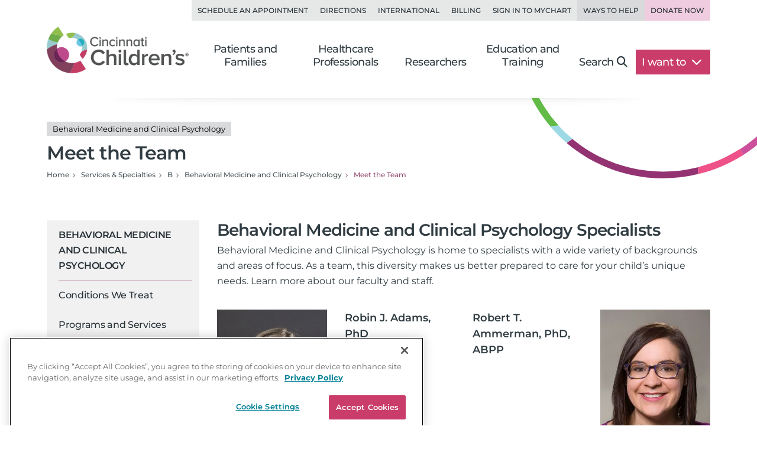

--- FILE ---
content_type: text/html; charset=utf-8
request_url: https://www.cincinnatichildrens.org/service/b/behavioral/team
body_size: 39606
content:

<!DOCTYPE html>
<html lang="en">
<head>
    <meta charset="utf-8">
    <meta name="viewport" content="width=device-width,initial-scale=1">
<meta name="description" content="Our team includes experts in child and adolescent psychology, neuropsychology and counseling who have a wide range of experience. Meet them now.">
<meta name="SearchBoost" content="Medium">
<meta name="robots" content="index,follow">

        <title>Meet the Team | Behavioral Medicine and Clinical Psychology</title>

    <!-- Google Tag Manager --> <script>(function(w,d,s,l,i){w[l]=w[l]||[];w[l].push({'gtm.start': new Date().getTime(),event:'gtm.js'});var f=d.getElementsByTagName(s)[0], j=d.createElement(s),dl=l!='dataLayer'?'&l='+l:'';j.async=true;j.src= 'https://www.googletagmanager.com/gtm.js?id='+i+dl;f.parentNode.insertBefore(j,f); })(window,document,'script','dataLayer','GTM-K4TMR5X');</script> <!-- End Google Tag Manager -->
<link rel="dns-prefetch" href="https://www.google-analytics.com"><link rel="dns-prefetch" href="https://s.ytimg.com"><link rel="dns-prefetch" href="https://snap.licdn.com">
<link rel="preload" as="script" href="/includes/org/js/libs/bootstrap/bootstrap.bundle.min.js">
<link rel="preload" as="script" href="/includes/org/js/public.min.js?bld=20260120">
<link rel="preload" as="script" href="//cdn.evgnet.com/beacon/cincinnatichildrenshospital/cchmcpersprod/scripts/evergage.min.js">
<link rel="preload" as="style" href="/includes/org/css/screen.min.css?bld=20260120">
<link rel="stylesheet" href="/includes/org/css/screen.min.css?bld=20260120">
<link rel="apple-touch-icon" sizes="180x180" href="/-/media/Cincinnati%20Childrens/Global%20Shared/icons/apple-touch-icon.png">
<link rel="icon" type="image/png" sizes="32x32" href="/-/media/Cincinnati%20Childrens/Global%20Shared/icons/favicon-32x32.png">
<link rel="icon" type="image/png" sizes="16x16" href="/-/media/Cincinnati%20Childrens/Global%20Shared/icons/favicon-16x16.png">
<link rel="mask-icon" href="/-/media/Cincinnati%20Childrens/Global%20Shared/icons/safari-pinned-tab.svg" color="#00aac8">
<link rel="shortcut icon" href="/-/media/Cincinnati%20Childrens/Global%20Shared/favicon.ico?ver=20200519">
<style type="text/css">.bio-full {z-index: auto;} .wide .page-top h1 .tags { display: block !important; }</style>
<style type="text/css">@media only screen and (min-width: 768px) { .cta-global { background-color: transparent; } .cta-bar { z-index: 1; background-color: #fff; } } @media only screen and (min-width: 992px) { .cta-bar .cta-text .eyebrow { line-height: 1.2; } }</style>
<style type="text/css">.nav-head-full .utility-links .util-link.nav-bg-pink { color: #8f4469; color: var(--primary-dark); background-color: #efcce0; } .nav-head-full .utility-links .util-link.nav-bg-pink:hover { background-color: #ddc7d2; }</style>
<script type="text/javascript" src="//cdn.evgnet.com/beacon/cincinnatichildrenshospital/cchmcpersprod/scripts/evergage.min.js"></script>
<link id="Preload-css-star-rating" rel="preload" href="/includes/org/css/lazyload/star-rating.min.css?bld=20260120" as="style" />
<link id="Preload-css-meet-team" rel="preload" href="/includes/org/css/lazyload/meet-team.min.css?bld=20260120" as="style" />
<link id="Preload-css-bio" rel="preload" href="/includes/org/css/lazyload/bio.min.css?bld=20260120" as="style" />

<link id="Stylesheet-css-star-rating" rel="stylesheet" href="/includes/org/css/lazyload/star-rating.min.css?bld=20260120" />
<link id="Stylesheet-css-meet-team" rel="stylesheet" href="/includes/org/css/lazyload/meet-team.min.css?bld=20260120" />
<link id="Stylesheet-css-bio" rel="stylesheet" href="/includes/org/css/lazyload/bio.min.css?bld=20260120" />

<link id="Preload-js-appointment" rel="preload" href="/includes/org/js/lazyload/appointment.min.js?bld=20260120" as="script" /><link id="Preload-js-section-header" rel="preload" href="/includes/org/js/lazyload/section-header.min.js?bld=20260120" as="script" />
<link id="Preload-js-sitealert" rel="preload" href="/includes/org/js/lazyload/sitealert.min.js?bld=20260120" as="script" />
<link id="Preload-js-meettheteamclinical" rel="preload" href="/includes/org/js/lazyload/meettheteamclinical.min.js?bld=20260120" as="script" />

<style id="SectionHeaderImage" type="text/css">:root { --breadcrumbBackgroundImage: url("/-/media/Cincinnati-Childrens/Global-Shared/Navigation/Head-Nav/arc-circle-header.svg?iar=0&mh=500&mw=800&hash=CFBA0D81F569F766C8AF8396080F54CB"); --breadcrumbBackgroundAspectRatio: 410 / 140; --breadcrumbBackgroundHeight: 140px; --breadcrumbBackgroundWidth: 410px; }
</style>
<style id="SectionFooterArcImage" type="text/css">.site.footer::before { background-image: url("/-/media/Cincinnati-Childrens/Global-Shared/Navigation/Footer-Nav/arc-pattern-lower-left.png?iar=0&mh=500&mw=800&hash=4D1D1DACFD6ADEF50BDD84D785D42421"); width: 500px; height: 246px; }.site.footer::after { background-image: url("/-/media/Cincinnati-Childrens/Global-Shared/Navigation/Footer-Nav/arc-pattern-upper-right.png?iar=0&mh=500&mw=800&hash=35E0D4BABD6CEDCBA6B3739087FBEFC2"); width: 166px; height: 259px; }
</style>


    
</head>
<body class="page content inside wide">

    <!-- Google Tag Manager (noscript) --> <noscript><iframe src="https://www.googletagmanager.com/ns.html?id=GTM-K4TMR5X" height="0" width="0" style="display:none;visibility:hidden"></iframe></noscript> <!-- End Google Tag Manager (noscript) -->

    

    <div id="pageLayout" class="page-layout template-j">
        
<section class="site header">






<header class="nav-head nav-head-full search-exclude">
    <nav class="navbar navbar-expand-lg nav-toolbar">
        <div class="container-fluid px-0">
            <div class="navbar-collapse collapse utility-links">
                <ul class="navbar-nav ms-auto">
                        <li class="nav-item">
                            <a class="nav-link util-link" data-cchmc-link="true" href="/schedule-appointment" title="Schedule an appointment. ">Schedule an Appointment</a>
                        </li>
                        <li class="nav-item">
                            <a class="nav-link util-link" data-cchmc-link="true" href="/locations" title="View locations and directions. ">Directions</a>
                        </li>
                        <li class="nav-item">
                            <a class="nav-link util-link" data-cchmc-link="true" href="/patients/visit/international" title="Resources for international patients. ">International</a>
                        </li>
                        <li class="nav-item">
                            <a class="nav-link util-link" data-cchmc-link="true" href="/patient-resources/billing" title="Pay Your Bill.">Billing</a>
                        </li>
                        <li class="nav-item">
                            <a class="nav-link util-link font-weight-bold" data-cchmc-link="true" href="https://mychart.cincinnatichildrens.org/mychart/" target="_blank" title="SIgn in to mychart.">Sign in to MyChart</a>
                        </li>
                        <li class="nav-item">
                            <a class="nav-link util-link font-weight-bold nav-darker" data-cchmc-link="true" href="/giving">Ways to Help</a>
                        </li>
                        <li class="nav-item">
                            <a class="nav-link util-link font-weight-bold nav-bg-pink" data-cchmc-link="true" href="https://giving.cincinnatichildrens.org/campaign/650825/donate?c_src=home&amp;c_src2=header" target="_blank" title="Give now to Cincinnati Children&#39;s">Donate Now</a>
                        </li>
                </ul>
            </div>
        </div>
    </nav>

    <nav class="navbar navbar-expand-lg nav-main dropdown">
        <div class="container-fluid align-items-lg-end px-0">
            
            <a class="logo navbar-brand" data-cchmc-link="true" href="/"><img alt="Cincinnati Childrens" data-cchmc-image="true" height="106" src="/-/media/Cincinnati-Childrens/Global-Shared/childrens-logo-new.png?iar=0&amp;mh=500&amp;mw=800&amp;hash=5ADA5787771D5041476990853A1522AD" width="314" /></a>

            
            <a aria-controls="DropdownSearchLinkId5537a3633dfe49ef93f4cbf2ea9462e9" aria-expanded="false" aria-label="Toggle Site Search" class="navbar-toggler search-trigger" data-bs-toggle="collapse" data-cchmc-link="true" href="#DropdownSearchLinkId5537a3633dfe49ef93f4cbf2ea9462e9" role="button"><i aria-hidden="true" class="fa-solid fa-magnifying-glass fa-fw"></i></a>

            
            <a aria-label="Get Directions" class="navbar-toggler directions-trigger" data-cchmc-link="true" href="/locations"><i aria-hidden="true" class="fa-solid fa-location-dot fa-fw"></i></a>

            
            <a aria-controls="SiteNav5537a3633dfe49ef93f4cbf2ea9462e9" aria-expanded="false" aria-label="Open Site Navigation" class="navbar-toggler menu-trigger" data-bs-toggle="offcanvas" data-cchmc-link="true" href="#SiteNav5537a3633dfe49ef93f4cbf2ea9462e9" title="Open Site Navigation"><i aria-hidden="true" class="fa-solid fa-bars fa-fw"></i></a>

            <div id="SiteNav5537a3633dfe49ef93f4cbf2ea9462e9" class="offcanvas offcanvas-start primary-nav navbar-expand-lg">

                <div class="offcanvas-header d-lg-none">
                    <h5 class="offcanvas-title visually-hidden">Navigation</h5>
                    <button aria-label="Close" class="btn-close cch-close cch-close-left cch-close-has-text" data-bs-dismiss="offcanvas">
                        <i aria-hidden="true" class="fa-solid fa-chevron-left"></i>
                    </button>
                </div>

                <div class="offcanvas-body justify-content-lg-end">
                    <ul class="main navbar-nav">
                            <li class="nav-item section-nav dropdown dropdown-center">
                                <a aria-expanded="false" aria-haspopup="true" class="nav-link dropdown-toggle" data-bs-toggle="dropdown" data-cchmc-link="true" href="/" id="8b04ab05fc454696b08f3b88fa412e81" role="button">Patients and Families</a>
                                <div class="dropdown-menu">

                                    <nav class="links dropdown-main-links">
<a class="dropdown-item" data-cchmc-link="true" href="/patients" title="Patients and Families home page. ">Patients and Family Home</a><a class="dropdown-item" data-cchmc-link="true" href="/schedule-appointment" title="Schedule an appointment. ">Schedule an Appointment</a><a class="dropdown-item" data-cchmc-link="true" href="/search/services" title="View our services and specialties. ">Services and Specialties</a><a class="dropdown-item" data-cchmc-link="true" href="/search/find-doctor" title="Find a Doctor. ">Find a Doctor</a><a class="dropdown-item" data-cchmc-link="true" href="/patients/visit" title="Helpful tips for visitors. ">Visiting Cincinnati Children's</a><a class="dropdown-item" data-cchmc-link="true" href="/search/health-library" title="View condition and treatment information. ">Health Library</a>                                    </nav>
                                    <nav class="links dropdown-quick-links">
                                        <div class="dropdown-header">Additional Resources</div>
<a class="dropdown-item" data-cchmc-link="true" href="/service/c/clinical-trials/search-studies" title="Find clinical trials and research studies. ">Clinical Trials/Research Studies</a><a class="dropdown-item" data-cchmc-link="true" href="/patients/resources" title="View hospital resources. ">Patient Resources</a><a class="dropdown-item" data-cchmc-link="true" href="/ongoing-support-resources" title="Ongoing Support Resources.">Ongoing Support Resources</a>                                    </nav>
                                </div>
                            </li>
                            <li class="nav-item section-nav dropdown dropdown-center">
                                <a aria-expanded="false" aria-haspopup="true" class="nav-link dropdown-toggle" data-bs-toggle="dropdown" data-cchmc-link="true" href="/professional/" id="94cf58bd12334fddbab7c22fc6013a5d" role="button">Healthcare Professionals</a>
                                <div class="dropdown-menu">

                                    <nav class="links dropdown-main-links">
<a class="dropdown-item" data-cchmc-link="true" href="/professional" title="Healthcare professionals&#39; home page. ">Healthcare Professionals Home</a><a class="dropdown-item" data-cchmc-link="true" href="/search/find-doctor" title="Find a doctor. ">Find a Doctor</a><a class="dropdown-item" data-cchmc-link="true" href="/search/services" title="View all institutes, divisions and centers at Cincinnati Children&#39;s.">Services and Specialties</a><a class="dropdown-item" data-cchmc-link="true" href="/professional/referrals" title="Refer your patient to Cincinnati Children&#39;s.">Refer a Patient</a><a class="dropdown-item" data-cchmc-link="true" href="/clinical-labs" title="View clinical laboratories. ">Clinical Laboratories</a><a class="dropdown-item" data-cchmc-link="true" href="/service/c/clinical-trials" title="View clinical trials and research studies. ">Clinical Trials</a>                                    </nav>
                                    <nav class="links dropdown-quick-links">
                                        <div class="dropdown-header">Additional Resources</div>
<a class="dropdown-item" data-cchmc-link="true" href="/careers" title="Browse Careers. ">Browse Careers</a><a class="dropdown-item" data-cchmc-link="true" href="/service/n/nursing" title="Learn about nursing at Cincinnati Children&#39;s. ">Nursing</a><a class="dropdown-item" data-cchmc-link="true" href="/professional/resources" title="View provider resources. ">Provider Resources</a><a class="dropdown-item" data-cchmc-link="true" href="/professional/subspecialist-news" title="view Subspecialty News and Innovation.">Subspecialty News and Innovation</a><a class="dropdown-item" data-cchmc-link="true" href="/patients/resources" title="View patient resources. ">Patient Resources</a><a class="dropdown-item" data-cchmc-link="true" href="/professional/continuing-education" title="View continuing medical education opportunities. ">Continuing Professional Education</a><a class="dropdown-item" data-cchmc-link="true" href="https://www.cincinnatichildrens.org/education/programs?ProgramCategory={4CF9F4D2-F1C1-417F-83B7-1148E6104EB9}" title="View clinical education programs. ">Clinical Training Programs</a><a class="dropdown-item" data-cchmc-link="true" href="/professional/support-services" title="View Provider Support Services.">Provider Support Services</a>                                    </nav>
                                </div>
                            </li>
                            <li class="nav-item section-nav dropdown dropdown-center">
                                <a aria-expanded="false" aria-haspopup="true" class="nav-link dropdown-toggle" data-bs-toggle="dropdown" data-cchmc-link="true" href="/research/" id="408b05fde60147a9a38802807f794352" role="button">Researchers</a>
                                <div class="dropdown-menu">

                                    <nav class="links dropdown-main-links">
<a class="dropdown-item" data-cchmc-link="true" href="/research" title="Research home. ">Research Home</a><a class="dropdown-item" data-cchmc-link="true" href="/search/find-researcher" title="Find a researcher">Find a Researcher</a><a class="dropdown-item" data-cchmc-link="true" href="/search/research" title="Find research institutes, divisions, centers and labs at Cincinnati Children&#39;s.">Research Areas</a><a class="dropdown-item" data-cchmc-link="true" href="https://www.cincinnatichildrens.org/education/programs?ProgramCategory={B283C95C-3FD1-4DE6-8360-67F11E28FBB0}" title="View research education and training programs. ">Education and Training</a>                                    </nav>
                                    <nav class="links dropdown-quick-links">
                                        <div class="dropdown-header">Additional Resources</div>
<a class="dropdown-item" data-cchmc-link="true" href="/search/shared-facilities" title="Learn more about the Shared Facilities at Cincinnati Children&#39;s.">Shared Facilities</a><a class="dropdown-item" data-cchmc-link="true" href="/research/support" title="View research support services. ">Research Support Services</a><a class="dropdown-item" data-cchmc-link="true" href="/research/about" title="Learn more about why Cincinnati Children&#39;s is a powerhouse in when it comes to pediatric research..">About Research</a><a class="dropdown-item" data-cchmc-link="true" href="/education/funded" title="View funded training programs. ">Funded Training</a><a class="dropdown-item" data-cchmc-link="true" href="/careers" title="View careers. ">Browse Careers</a>                                    </nav>
                                </div>
                            </li>
                            <li class="nav-item section-nav dropdown dropdown-center">
                                <a aria-expanded="false" aria-haspopup="true" class="nav-link dropdown-toggle" data-bs-toggle="dropdown" data-cchmc-link="true" href="/education/" id="2ef3eec211b247c98eb63068723b4790" role="button">Education and Training</a>
                                <div class="dropdown-menu">

                                    <nav class="links dropdown-main-links">
<a class="dropdown-item" data-cchmc-link="true" href="/education">Professional Education Home</a><a class="dropdown-item" data-cchmc-link="true" href="https://www.cincinnatichildrens.org/education/programs?ProgramCategory={4CF9F4D2-F1C1-417F-83B7-1148E6104EB9}" title="View all of our clinical education programs.">All Clinical Programs</a><a class="dropdown-item" data-cchmc-link="true" href="https://www.cincinnatichildrens.org/education/programs?ProgramCategory={B283C95C-3FD1-4DE6-8360-67F11E28FBB0}" title="View all of our research education programs.">All Research Programs</a><a class="dropdown-item" data-cchmc-link="true" href="/education/clinical/residency" title="Learn more about our pediatric residency.">Pediatric Residency Program</a><a class="dropdown-item" data-cchmc-link="true" href="https://www.cincinnatichildrens.org/education/programs?ProgramType={696B4593-8E72-4537-AD7A-D6248D05DA5B}" title="View our Masters, MD, PhD programs.">Masters, MD, PhD</a><a class="dropdown-item" data-cchmc-link="true" href="https://www.cincinnatichildrens.org/education/programs?ProgramType={17C61AB8-6EE7-4864-83F3-C0B2F9B9E1E0}" title="View all of our fellowship programs.">Fellowships</a><a class="dropdown-item" data-cchmc-link="true" href="https://www.cincinnatichildrens.org/education/programs?ProgramType={844A246F-0E98-4D59-A7C7-DD01FCF3C18D}" title="View our residency programs.">Residencies</a><a class="dropdown-item" data-cchmc-link="true" href="https://www.cincinnatichildrens.org/education/programs?ProgramType={7D6630AD-0FBD-4E50-B929-6EC2FF1FA220}" title="View our Student and Graduate Training programs.">Student and Graduate Training</a>                                    </nav>
                                    <nav class="links dropdown-quick-links">
                                        <div class="dropdown-header">Additional Resources</div>
<a class="dropdown-item" data-cchmc-link="true" href="/careers/cincinnati" title="Learn more about life in Cincinnati.">Living in Cincinnati</a><a class="dropdown-item" data-cchmc-link="true" href="/careers/why" title="Learn why people choose Cincinnati Children&#39;s.">Why Cincinnati Children's?</a><a class="dropdown-item" data-cchmc-link="true" href="/education/graduate-medical-education">Graduate Medical Education</a><a class="dropdown-item" data-cchmc-link="true" href="/professional/continuing-education" title="View our continuing professional education options.">Continuing Professional Education</a><a class="dropdown-item" data-cchmc-link="true" href="/careers/international" title="View resources for international applicants.">International Applicants</a>                                    </nav>
                                </div>
                            </li>
                        <li class="nav-item search d-none d-lg-block">
                            <a aria-controls="DropdownSearchLinkId5537a3633dfe49ef93f4cbf2ea9462e9" aria-expanded="false" aria-label="Toggle Site Search" class="nav-link collapsed text-nowrap pe-lg-4" data-bs-toggle="collapse" data-cchmc-link="true" href="#DropdownSearchLinkId5537a3633dfe49ef93f4cbf2ea9462e9" role="button">Search<i aria-hidden="true" class="fa-solid fa-magnifying-glass"></i></a>
                        </li>

                        <li class="nav-item want-to dropdown">
                            <a aria-expanded="false" aria-haspopup="true" class="nav-link dropdown-toggle text-nowrap pe-lg-4" data-bs-toggle="dropdown" data-cchmc-link="true" href="#" id="DropdownWantToLinkId5537a3633dfe49ef93f4cbf2ea9462e9" role="button">I want to <i class="fa-solid fa-chevron-down"></i></a>
                            <div class="dropdown-menu dropdown-menu-lg-end">
                                <nav class="links">
<a class="dropdown-item" data-cchmc-link="true" href="https://mychart.cincinnatichildrens.org/mychart" target="_blank" title="Sign in to MyChart - link will open in a new window. ">Sign in to MyChart</a><a class="dropdown-item" data-cchmc-link="true" href="/patient-resources/billing" title="Pay a bill. ">Pay a Bill</a><a class="dropdown-item" data-cchmc-link="true" href="/schedule-appointment" title="Schedule an appointment. ">Schedule an Appointment</a><a class="dropdown-item" data-cchmc-link="true" href="/schedule-appointment/online-second-opinion" title="Get an Online Second Opinion.">Get an Online Second Opinion</a><a class="dropdown-item" data-cchmc-link="true" href="/patient-resources/obtain-medical-records" title="Request medical records. ">Obtain Medical Records</a><a class="dropdown-item" data-cchmc-link="true" href="/locations/urgent-care" title="Find an urgent care location. ">Find an Urgent Care</a><a class="dropdown-item" data-cchmc-link="true" href="/search/services" title="Find services and specialties. ">Find a Specialty</a><a class="dropdown-item" data-cchmc-link="true" href="/search/find-doctor" title="Find a doctor. ">Find a Doctor</a><a class="dropdown-item" data-cchmc-link="true" href="/locations" title="Find a location. ">Find a Location</a><a class="dropdown-item" data-cchmc-link="true" href="/careers" title="Browse careers. ">Browse Careers</a><a class="dropdown-item" data-cchmc-link="true" href="https://giving.cincinnatichildrens.org/campaign/650825/donate?c_src=home&amp;c_src2=dropdown" target="_blank" title="Make a Donation to Cincinnati Children&#39;s.">Make a Donation</a>                                </nav>
                            </div>
                        </li>
                    </ul>

                    
                    <div class="d-flex flex-wrap d-lg-none utility-links mobile-util">
<a class="nav-link util-link" data-cchmc-link="true" href="/schedule-appointment" title="Schedule an appointment. ">Schedule an Appointment</a><a class="nav-link util-link" data-cchmc-link="true" href="/locations" title="View locations and directions. ">Directions</a><a class="nav-link util-link" data-cchmc-link="true" href="/patients/visit/international" title="Resources for international patients. ">International</a><a class="nav-link util-link" data-cchmc-link="true" href="/patient-resources/billing" title="Pay Your Bill.">Billing</a><a class="nav-link util-link font-weight-bold" data-cchmc-link="true" href="https://mychart.cincinnatichildrens.org/mychart/" target="_blank" title="SIgn in to mychart.">Sign in to MyChart</a><a class="nav-link util-link font-weight-bold nav-darker" data-cchmc-link="true" href="/giving">Ways to Help</a><a class="nav-link util-link font-weight-bold nav-bg-pink" data-cchmc-link="true" href="https://giving.cincinnatichildrens.org/campaign/650825/donate?c_src=home&amp;c_src2=header" target="_blank" title="Give now to Cincinnati Children&#39;s">Donate Now</a>                    </div>
                </div>
            </div>
        </div>
    </nav>

    <div id="DropdownSearchLinkId5537a3633dfe49ef93f4cbf2ea9462e9" class="search search-large search-block dropdown-menu">
        <div class="block inline-search _inline-search">
            
<div class="quick-search _search-textbox">
        <input class="_typeahead-data" type="hidden" value="[{&quot;Name&quot;:&quot;QueryTerm&quot;,&quot;Header&quot;:&quot;&quot;,&quot;ShowMore&quot;:&quot;&quot;,&quot;Dataset&quot;:null,&quot;DataLength&quot;:0,&quot;MinLength&quot;:3,&quot;Limit&quot;:7,&quot;ShowMoreInDropdown&quot;:true,&quot;BacktoAllCategories&quot;:&quot;Back to all Categories&quot;,&quot;Url&quot;:&quot;&quot;,&quot;UrlParams&quot;:&quot;&quot;},{&quot;Name&quot;:&quot;Suggest&quot;,&quot;Header&quot;:&quot;Suggested Results&quot;,&quot;ShowMore&quot;:&quot;&quot;,&quot;Dataset&quot;:null,&quot;DataLength&quot;:0,&quot;MinLength&quot;:3,&quot;Limit&quot;:10,&quot;ShowMoreInDropdown&quot;:true,&quot;BacktoAllCategories&quot;:&quot;Back to all Categories&quot;,&quot;Url&quot;:&quot;&quot;,&quot;UrlParams&quot;:&quot;&quot;}]" />

<div class="input-group input-group-md-lg" data-baseurl="/search" data-cat="" data-debugmode="False" data-facetName="" data-modelguiid="{B296EA52-AF64-422D-A702-394C08EF77FF}" data-otherparam="" data-pagecatguiid="" data-searchterm="Enter Search Term"><input aria-label="Search Our Site" class="form-control finder-input typeahead" onkeydown="return (event.keyCode!=13);" placeholder="Enter Search Term" type="search" value=""></input><button aria-label="clear" class="btn btn-secondary search-clear-button" type="button"><i class='fa-solid fa-xmark'></i></button><button aria-label="search" class="btn btn-secondary search-button" type="button"><i class='fa-solid fa-magnifying-glass'></i></button><div class="tt-search-menu tt-menu tt-empty tt-static-menu"></div></div></div>

        </div>

        <div class="block quick-search featured">
<div class="h3">Popular search terms</div><div class="badges"><a class="tag badge text-bg-purple" data-cchmc-link="true" href="/search?q=Careers">Careers</a><a class="tag badge text-bg-purple" data-cchmc-link="true" href="/search?q= Urgent Care"> Urgent Care</a><a class="tag badge text-bg-purple" data-cchmc-link="true" href="/search?q= MyChart"> MyChart</a><a class="tag badge text-bg-purple" data-cchmc-link="true" href="/search?q= Neurology"> Neurology</a><a class="tag badge text-bg-purple" data-cchmc-link="true" href="/search?q= Volunteer"> Volunteer</a></div>        </div>
    </div>
</header>

</section>
<section class="site content main">



<div class="container-fluid position-relative px-0 _section-head show-background">
    <div class="page-top">
        <div class="row">
            <div class="titling col-12 d-flex flex-column gap-3 ">
<h1 class="m-0"><div class="tags d-block"><span class="badge text-bg-light tag">Behavioral Medicine and Clinical Psychology</span></div>Meet the Team</h1>
                

                <nav>
                    <ul class="breadcrumb" itemscope="" itemtype="https://schema.org/BreadcrumbList"><li class="breadcrumb-item bcLevel_4" data-hide-nav="false" data-is-root="true" itemprop="itemListElement" itemscope="" itemtype="https://schema.org/ListItem"><a data-cchmc-link="true" href="/" itemprop="item" title="Navigate to Home"><span itemprop="name">Home</span></a><meta content="1" itemprop="position"></meta></li><li class="breadcrumb-item bcLevel_3" data-hide-nav="false" data-is-root="true" itemprop="itemListElement" itemscope="" itemtype="https://schema.org/ListItem"><a data-cchmc-link="true" href="/search/services" itemprop="item" title="Navigate to Services &amp; Specialties"><span itemprop="name">Services & Specialties</span></a><meta content="2" itemprop="position"></meta></li><li class="breadcrumb-item bcLevel_2" data-hide-nav="false" data-is-root="false" itemprop="itemListElement" itemscope="" itemtype="https://schema.org/ListItem"><a data-cchmc-link="true" href="/search/services/alpha?alpha=B" itemprop="item" title="Navigate to B"><span itemprop="name">B</span></a><meta content="3" itemprop="position"></meta></li><li class="breadcrumb-item bcLevel_1" data-hide-nav="false" data-is-root="true" itemprop="itemListElement" itemscope="" itemtype="https://schema.org/ListItem"><a data-cchmc-link="true" href="/service/b/behavioral" itemprop="item" title="Navigate to Behavioral Medicine and Clinical Psychology"><span itemprop="name">Behavioral Medicine and Clinical Psychology</span></a><meta content="4" itemprop="position"></meta></li><li aria-current="page" class="breadcrumb-item bcLevel_0 active" data-hide-nav="false" data-is-root="false" itemprop="itemListElement" itemscope="" itemtype="https://schema.org/ListItem"><span itemprop="name">Meet the Team</span><meta content="5" itemprop="position"></meta></li></ul>
                </nav>

                
            </div>

        </div>
    </div>
</div>


<section class="column-group has-2">
<div class="row">
<div class="column one navigation col-lg-3">



<nav class="navbar navbar-expand-lg section-nav search-exclude _leftnav">
    <div class="d-flex d-lg-none mobile-subnav">
        <button class="btn btn-primary side-nav-toggle collapsed" type="button" data-bs-toggle="offcanvas" data-bs-target="#NavbarTreeSupportedContent3e44031d888447839dafe2b6eb7a24f0" aria-controls="NavbarTreeSupportedContent3e44031d888447839dafe2b6eb7a24f0">
            <span class="icon fa-solid fa-bars-sort fa-fw"></span>
            <span>Navigate</span>
        </button>
<a class="btn btn-primary contact" data-cchmc-link="true" href="/service/b/behavioral/contact">Contact Us</a>    </div>
    <div id="NavbarTreeSupportedContent3e44031d888447839dafe2b6eb7a24f0" class="offcanvas offcanvas-start" tabindex="-1">
        <div class="offcanvas-header">
            <h5 class="offcanvas-title visually-hidden">Section Navigation</h5>
            <a class="btn-close cch-close cch-close-right cch-close-has-text" data-bs-dismiss="offcanvas" data-cchmc-link="true" href="#" role="button"><span aria-hidden="true" class="cch-close-text">Close<i class="icon cch-x"></i></span></a>
        </div>
        <div class="offcanvas-body">
            <div class="sidebar-nav treenav">
                <h3 class="node">
                    <a class="open" data-cchmc-link="true" href="/service/b/behavioral">Behavioral Medicine and Clinical Psychology</a>
                </h3>
                <ul class="nav flex-column _leftnavtree collapse show rootnav"><li data-item="{8B075382-C518-4691-A7BE-C9D84B0E7677}"><a href="/service/b/behavioral/conditions">Conditions We Treat</a></li><li data-item="{A8B94CE2-D5ED-4537-BE0A-F24A2C0F6EDC}"><a href="/service/b/behavioral/specialty-services">Programs and Services</a></li><li data-item="{8A69BECE-F632-4921-988B-32DD132E4F48}"><a href="/service/b/behavioral/expect">What to Expect</a></li><li data-item="{1F49CB48-5357-4089-B971-89D4D0FFB688}"><a href="/service/b/behavioral/patient-resources">Patient and Family Resources</a></li><li data-item="{CA1B496A-78DE-468D-B035-25A582A47551}"><a href="/service/b/behavioral/patient-stories">Patient Stories</a></li><li class="open active" data-item="{ED5A6988-3C71-4416-9B4A-CAC49C402AC1}"><a class="open last active selected" href="/service/b/behavioral/team">Meet the Team</a></li><li data-item="{E5D591E0-5042-4AED-AD5F-E14357C2FF62}"><a href="/service/b/behavioral/locations">Locations and Directions</a></li><li data-item="{FAADB895-7E4D-4637-8527-428DFE088F95}"><a href="/service/b/behavioral/contact">Contact / Refer</a></li></ul>
            </div>
        </div>
    </div>
</nav>


</div>
<div class="column two primary col-lg-9">





<div class="wrapper full-width meet-team meet-team--clinical _meettheteamclinical"
     data-teamid="f30202915a134e85a77c09f0a7e754a1"
     data-tagmanagerid="click_teamClinical"
     data-useepicscheduling="0"
     data-teamid="f30202915a134e85a77c09f0a7e754a1">

    <div class="meettheteamloading _meettheteamclinicalspinner">
        <i class="fa-solid fa-spinner fa-spin-pulse fa-fw"></i>
    </div>

    <div class="row">
        <div class="col col-12">
                <div class="intro">
                    <h2>Behavioral Medicine and Clinical Psychology Specialists</h2>
                    <div class="intro-body"><p>Behavioral Medicine and Clinical Psychology is home to specialists with a wide variety of backgrounds and areas of focus. As a team, this diversity makes us better prepared to care for your child&rsquo;s unique needs. Learn more about our faculty and staff.</p></div>
                </div>

                <div class="filters row mt-4">


                </div>

                    <div class="team-list" data-teamid="{team tag ID that will match above filter}">
                        

                            <div class="team-member grow" data-locations="{list of location IDs that will match filters}">

                                <a href="#" class="doc_bio_link _meettheteamclinicalmember" data-bioitemid="{80DE2DFE-CE03-47C4-8D62-85B859AF101D}" title="Learn more about Claire M. Aarnio-Peterson, PhD" data-datasource="{F3020291-5A13-4E85-A77C-09F0A7E754A1}">
                                    <div class="photo headshot img-group aspect-ratio-wrapper ar-2-3">
                                        <img alt="A photo of Claire M. Peterson." class="img-fluid img-responsive lazyload" data-cchmc-image="true" data-src="/-/media/Cincinnati-Childrens/Global-Shared/Biographies/a/aarnio-peterson-claire.jpg?iar=0&amp;mh=360&amp;mw=240&amp;hash=1AF0770C43952CB889304B0B2B46B824" data-srcset="/-/media/Cincinnati-Childrens/Global-Shared/Biographies/a/aarnio-peterson-claire.jpg?iar=0&amp;mw=240&amp;hash=F093EE006FA078BA9606DF337A89E415 240w, /-/media/Cincinnati-Childrens/Global-Shared/Biographies/a/aarnio-peterson-claire.jpg?iar=0&amp;mw=360&amp;hash=FC65CACBE3A2D68230ACF5F205817B6F 360w" height="360" loading="lazy" src="[data-uri]" width="240" />

                                        
                                    </div>
                                    <div class="h4 name">Claire M. Aarnio-Peterson, PhD</div>
                                </a>
                            </div>
                            <div class="team-member grow" data-locations="{list of location IDs that will match filters}">

                                <a href="#" class="doc_bio_link _meettheteamclinicalmember" data-bioitemid="{9091D8F5-6D98-4DC2-BAFB-5DDB73C4E490}" title="Learn more about Robin J. Adams, PhD" data-datasource="{F3020291-5A13-4E85-A77C-09F0A7E754A1}">
                                    <div class="photo headshot img-group aspect-ratio-wrapper ar-2-3">
                                        <img alt="A photo of Robin J. Adams." class="img-fluid img-responsive lazyload" data-cchmc-image="true" data-src="https://cincinnatichildrens.widen.net/content/m11ooqnxe3/jpeg/20250207_RobinAdams_CVH16.jpg?w=320&amp;h=480&amp;keep=c&amp;crop=yes&amp;quality=80&amp;x.app=portals" data-srcset="https://cincinnatichildrens.widen.net/content/m11ooqnxe3/jpeg/20250207_RobinAdams_CVH16.jpg?w=240&amp;h=360&amp;keep=c&amp;crop=yes&amp;quality=80&amp;x.app=portals 240w" height="360" loading="lazy" src="[data-uri]" width="240" />

                                        
                                    </div>
                                    <div class="h4 name">Robin J. Adams, PhD</div>
                                </a>
                            </div>
                            <div class="team-member grow" data-locations="{list of location IDs that will match filters}">

                                <a href="#" class="doc_bio_link _meettheteamclinicalmember" data-bioitemid="{800B7248-3D58-421B-839F-40FEA147616E}" title="Learn more about Robert T. Ammerman, PhD, ABPP" data-datasource="{F3020291-5A13-4E85-A77C-09F0A7E754A1}">
                                    <div class="photo headshot img-group aspect-ratio-wrapper ar-2-3">
                                        <img alt="2010 Web Shoot Day 16 - Research Photoshoot
Shot by Tine Hofmann for the web re-launch headshots. Headshot of Robert Ammerman, leader of the Ammerman Lab." class="img-fluid img-responsive lazyload" data-cchmc-image="true" data-src="https://cincinnatichildrens.widen.net/content/6exumnxm5k/jpeg/10_Ammerman-Robert-Ammerman-Lab.jpg?w=320&amp;h=480&amp;keep=c&amp;crop=yes&amp;quality=80&amp;x.app=portals" data-srcset="https://cincinnatichildrens.widen.net/content/6exumnxm5k/jpeg/10_Ammerman-Robert-Ammerman-Lab.jpg?w=240&amp;h=360&amp;keep=c&amp;crop=yes&amp;quality=80&amp;x.app=portals 240w" height="360" loading="lazy" src="[data-uri]" width="240" />

                                        
                                    </div>
                                    <div class="h4 name">Robert T. Ammerman, PhD, ABPP</div>
                                </a>
                            </div>
                            <div class="team-member grow" data-locations="{list of location IDs that will match filters}">

                                <a href="#" class="doc_bio_link _meettheteamclinicalmember" data-bioitemid="{672C9378-4B61-4160-886F-5E4D1AD21D13}" title="Learn more about Jillian E. Austin, PhD" data-datasource="{F3020291-5A13-4E85-A77C-09F0A7E754A1}">
                                    <div class="photo headshot img-group aspect-ratio-wrapper ar-2-3">
                                        <img alt="A photo of Jillian Austin." class="img-fluid img-responsive lazyload" data-cchmc-image="true" data-src="/-/media/Cincinnati-Childrens/Global-Shared/Biographies/a/austin-jillian.jpg?iar=0&amp;mh=360&amp;mw=240&amp;hash=2C63EF4001C4F22A23F9AB1BD00E0EA2" data-srcset="/-/media/Cincinnati-Childrens/Global-Shared/Biographies/a/austin-jillian.jpg?iar=0&amp;mw=240&amp;hash=F4213FE5F2791EEF0B030906647380C8 240w, /-/media/Cincinnati-Childrens/Global-Shared/Biographies/a/austin-jillian.jpg?iar=0&amp;mw=360&amp;hash=77FB0B406D15CDF8053A72B6D919BD8D 360w" height="360" loading="lazy" src="[data-uri]" width="240" />

                                        
                                    </div>
                                    <div class="h4 name">Jillian E. Austin, PhD</div>
                                </a>
                            </div>
                            <div class="team-member grow" data-locations="{list of location IDs that will match filters}">

                                <a href="#" class="doc_bio_link _meettheteamclinicalmember" data-bioitemid="{5277F40B-2CDE-40B3-B931-F9CE20754F8E}" title="Learn more about Sarah J. Beal, PhD" data-datasource="{F3020291-5A13-4E85-A77C-09F0A7E754A1}">
                                    <div class="photo headshot img-group aspect-ratio-wrapper ar-2-3">
                                        <img alt="Faculty Awards 2021; Sarah J. Beal, PhD, Developmental Psychologist, Research, Behavioral Medicine &amp; Clinical Psychology" class="img-fluid img-responsive lazyload" data-cchmc-image="true" data-src="https://cincinnatichildrens.widen.net/content/hx3wtk5dzk/jpeg/20201201_FacultyAwards_th023.JPG?w=320&amp;h=480&amp;keep=c&amp;crop=yes&amp;quality=80&amp;x.app=portals" data-srcset="https://cincinnatichildrens.widen.net/content/hx3wtk5dzk/jpeg/20201201_FacultyAwards_th023.JPG?w=240&amp;h=360&amp;keep=c&amp;crop=yes&amp;quality=80&amp;x.app=portals 240w" height="360" loading="lazy" src="[data-uri]" width="240" />

                                        
                                    </div>
                                    <div class="h4 name">Sarah J. Beal, PhD</div>
                                </a>
                            </div>
                            <div class="team-member grow" data-locations="{list of location IDs that will match filters}">

                                <a href="#" class="doc_bio_link _meettheteamclinicalmember" data-bioitemid="{DA735F05-91CF-4116-8A7F-15C5A4D77E6C}" title="Learn more about Julia F. Beattie, PhD" data-datasource="{F3020291-5A13-4E85-A77C-09F0A7E754A1}">
                                    <div class="photo headshot img-group aspect-ratio-wrapper ar-2-3">
                                        <img alt="A photo of Julia Beattie." class="img-fluid img-responsive lazyload" data-cchmc-image="true" data-src="https://cincinnatichildrens.widen.net/content/4dpt05yewo/jpeg/20240221_JuliaBeattie_CVH07.jpg?w=320&amp;h=480&amp;keep=c&amp;crop=yes&amp;quality=80&amp;x.app=portals" data-srcset="https://cincinnatichildrens.widen.net/content/4dpt05yewo/jpeg/20240221_JuliaBeattie_CVH07.jpg?w=240&amp;h=360&amp;keep=c&amp;crop=yes&amp;quality=80&amp;x.app=portals 240w" height="360" loading="lazy" src="[data-uri]" width="240" />

                                        
                                    </div>
                                    <div class="h4 name">Julia F. Beattie, PhD</div>
                                </a>
                            </div>
                            <div class="team-member grow" data-locations="{list of location IDs that will match filters}">

                                <a href="#" class="doc_bio_link _meettheteamclinicalmember" data-bioitemid="{F62331FB-95F7-439A-B617-DEAD270C6BDD}" title="Learn more about Stephen P. Becker, PhD" data-datasource="{F3020291-5A13-4E85-A77C-09F0A7E754A1}">
                                    <div class="photo headshot img-group aspect-ratio-wrapper ar-2-3">
                                        <img alt="Stephen Becker" class="img-fluid img-responsive lazyload" data-cchmc-image="true" data-src="https://cincinnatichildrens.widen.net/content/yft6y7dach/jpeg/20230110_th_StephenBecker096.JPG?w=320&amp;h=480&amp;keep=c&amp;crop=yes&amp;quality=80&amp;x.app=portals" data-srcset="https://cincinnatichildrens.widen.net/content/yft6y7dach/jpeg/20230110_th_StephenBecker096.JPG?w=240&amp;h=360&amp;keep=c&amp;crop=yes&amp;quality=80&amp;x.app=portals 240w" height="360" loading="lazy" src="[data-uri]" width="240" />

                                        
                                    </div>
                                    <div class="h4 name">Stephen P. Becker, PhD</div>
                                </a>
                            </div>
                            <div class="team-member grow" data-locations="{list of location IDs that will match filters}">

                                <a href="#" class="doc_bio_link _meettheteamclinicalmember" data-bioitemid="{D5054382-2247-4F57-92DB-77A161E61AF5}" title="Learn more about Katherine K. Bedard-Thomas, PhD" data-datasource="{F3020291-5A13-4E85-A77C-09F0A7E754A1}">
                                    <div class="photo headshot img-group aspect-ratio-wrapper ar-2-3">
                                        <img alt="A photo of Katherine K. Bedard-Thomas." class="img-fluid img-responsive lazyload" data-cchmc-image="true" data-src="/-/media/Cincinnati-Childrens/Global-Shared/Biographies/b/bedard-katherine.jpg?iar=0&amp;mh=360&amp;mw=240&amp;hash=CAB4A40E5B43625AF113D1B063F7250C" data-srcset="/-/media/Cincinnati-Childrens/Global-Shared/Biographies/b/bedard-katherine.jpg?iar=0&amp;mw=240&amp;hash=8A6B02C7AC7EBAE47BCE8E3FF5022A55 240w, /-/media/Cincinnati-Childrens/Global-Shared/Biographies/b/bedard-katherine.jpg?iar=0&amp;mw=360&amp;hash=8856BC62A79E738083DD40A3C7F189AA 360w" height="360" loading="lazy" src="[data-uri]" width="240" />

                                        
                                    </div>
                                    <div class="h4 name">Katherine K. Bedard-Thomas, PhD</div>
                                </a>
                            </div>
                            <div class="team-member grow" data-locations="{list of location IDs that will match filters}">

                                <a href="#" class="doc_bio_link _meettheteamclinicalmember" data-bioitemid="{1BD60641-6484-4D07-9DD9-44DFD0A94D07}" title="Learn more about Dean W. Beebe, PhD, ABPP" data-datasource="{F3020291-5A13-4E85-A77C-09F0A7E754A1}">
                                    <div class="photo headshot img-group aspect-ratio-wrapper ar-2-3">
                                        <img alt="A photo of Dean Beebe." class="img-fluid img-responsive lazyload" data-cchmc-image="true" data-src="https://cincinnatichildrens.widen.net/content/5mvjbnjiis/jpeg/20191030_Beebe_Dean_Research-Annual-Report_ml-3000.jpg?w=320&amp;h=480&amp;keep=c&amp;crop=yes&amp;quality=80&amp;x.app=portals" data-srcset="https://cincinnatichildrens.widen.net/content/5mvjbnjiis/jpeg/20191030_Beebe_Dean_Research-Annual-Report_ml-3000.jpg?w=240&amp;h=360&amp;keep=c&amp;crop=yes&amp;quality=80&amp;x.app=portals 240w" height="360" loading="lazy" src="[data-uri]" width="240" />

                                        
                                    </div>
                                    <div class="h4 name">Dean W. Beebe, PhD, ABPP</div>
                                </a>
                            </div>
                            <div class="team-member grow" data-locations="{list of location IDs that will match filters}">

                                <a href="#" class="doc_bio_link _meettheteamclinicalmember" data-bioitemid="{81600C02-39C3-4997-B525-9D8DBF1ED469}" title="Learn more about Carolina M. Bejarano, PhD" data-datasource="{F3020291-5A13-4E85-A77C-09F0A7E754A1}">
                                    <div class="photo headshot img-group aspect-ratio-wrapper ar-2-3">
                                        <img alt="A photo of Carolina Bejarano." class="img-fluid img-responsive lazyload" data-cchmc-image="true" data-src="https://cincinnatichildrens.widen.net/content/fkesap4d5e/jpeg/20241217_Carolina-Bejarano_mb001.jpg?w=320&amp;h=480&amp;keep=c&amp;crop=yes&amp;quality=80&amp;x.app=portals" data-srcset="https://cincinnatichildrens.widen.net/content/fkesap4d5e/jpeg/20241217_Carolina-Bejarano_mb001.jpg?w=240&amp;h=360&amp;keep=c&amp;crop=yes&amp;quality=80&amp;x.app=portals 240w" height="360" loading="lazy" src="[data-uri]" width="240" />

                                        
                                    </div>
                                    <div class="h4 name">Carolina M. Bejarano, PhD</div>
                                </a>
                            </div>
                            <div class="team-member grow" data-locations="{list of location IDs that will match filters}">

                                <a href="#" class="doc_bio_link _meettheteamclinicalmember" data-bioitemid="{FD597BCA-4482-442E-9A6D-EBDE5D2DA934}" title="Learn more about Jeremy C. Bell, PsyD" data-datasource="{F3020291-5A13-4E85-A77C-09F0A7E754A1}">
                                    <div class="photo headshot img-group aspect-ratio-wrapper ar-2-3">
                                        <img alt="A photo of Jeremy C. Bell." class="img-fluid img-responsive lazyload" data-cchmc-image="true" data-src="https://cincinnatichildrens.widen.net/content/hl2my18zcw/jpeg/20180221_Jeremy-C.-Bell_rn-2.jpg?w=320&amp;h=480&amp;keep=c&amp;crop=yes&amp;quality=80&amp;x.app=portals" data-srcset="https://cincinnatichildrens.widen.net/content/hl2my18zcw/jpeg/20180221_Jeremy-C.-Bell_rn-2.jpg?w=240&amp;h=360&amp;keep=c&amp;crop=yes&amp;quality=80&amp;x.app=portals 240w" height="360" loading="lazy" src="[data-uri]" width="240" />

                                        
                                    </div>
                                    <div class="h4 name">Jeremy C. Bell, PsyD</div>
                                </a>
                            </div>
                            <div class="team-member grow" data-locations="{list of location IDs that will match filters}">

                                <a href="#" class="doc_bio_link _meettheteamclinicalmember" data-bioitemid="{69E4AEE1-C5CC-42DA-B11A-3313EB7C1E5A}" title="Learn more about Julie M. Bemerer, PsyD" data-datasource="{F3020291-5A13-4E85-A77C-09F0A7E754A1}">
                                    <div class="photo headshot img-group aspect-ratio-wrapper ar-2-3">
                                        <img alt="Julie Bemerer" class="img-fluid img-responsive lazyload" data-cchmc-image="true" data-src="https://cincinnatichildrens.widen.net/content/wbbvgbjllf/jpeg/20230110_th_JulieBemerer211.JPG?w=320&amp;h=480&amp;keep=c&amp;crop=yes&amp;quality=80&amp;x.app=portals" data-srcset="https://cincinnatichildrens.widen.net/content/wbbvgbjllf/jpeg/20230110_th_JulieBemerer211.JPG?w=240&amp;h=360&amp;keep=c&amp;crop=yes&amp;quality=80&amp;x.app=portals 240w" height="360" loading="lazy" src="[data-uri]" width="240" />

                                        
                                    </div>
                                    <div class="h4 name">Julie M. Bemerer, PsyD</div>
                                </a>
                            </div>
                            <div class="team-member grow" data-locations="{list of location IDs that will match filters}">

                                <a href="#" class="doc_bio_link _meettheteamclinicalmember" data-bioitemid="{6556F319-2D7C-4F00-863C-94AA8EBA0138}" title="Learn more about Nicole Bennett, PsyD" data-datasource="{F3020291-5A13-4E85-A77C-09F0A7E754A1}">
                                    <div class="photo headshot img-group aspect-ratio-wrapper ar-2-3">
                                        <img alt="A photo of Nicole Bennett." class="img-fluid img-responsive lazyload" data-cchmc-image="true" data-src="https://cincinnatichildrens.widen.net/content/qo3balikdg/jpeg/20230728_NicoleBennett_CVH02.jpg?w=320&amp;h=480&amp;keep=c&amp;crop=yes&amp;quality=80&amp;x.app=portals" data-srcset="https://cincinnatichildrens.widen.net/content/qo3balikdg/jpeg/20230728_NicoleBennett_CVH02.jpg?w=240&amp;h=360&amp;keep=c&amp;crop=yes&amp;quality=80&amp;x.app=portals 240w" height="360" loading="lazy" src="[data-uri]" width="240" />

                                        
                                    </div>
                                    <div class="h4 name">Nicole Bennett, PsyD</div>
                                </a>
                            </div>
                            <div class="team-member grow" data-locations="{list of location IDs that will match filters}">

                                <a href="#" class="doc_bio_link _meettheteamclinicalmember" data-bioitemid="{058F93A7-C3ED-4053-B65C-118DF3ECE3AB}" title="Learn more about Heather E. Bensman, PsyD" data-datasource="{F3020291-5A13-4E85-A77C-09F0A7E754A1}">
                                    <div class="photo headshot img-group aspect-ratio-wrapper ar-2-3">
                                        <img alt="A photo of Heather Bensman." class="img-fluid img-responsive lazyload" data-cchmc-image="true" data-src="https://cincinnatichildrens.widen.net/content/xmaewnodhv/jpeg/12_BENSMAN-Heather_ml9_cc.jpg?w=320&amp;h=480&amp;keep=c&amp;crop=yes&amp;quality=80&amp;x.app=portals" data-srcset="https://cincinnatichildrens.widen.net/content/xmaewnodhv/jpeg/12_BENSMAN-Heather_ml9_cc.jpg?w=240&amp;h=360&amp;keep=c&amp;crop=yes&amp;quality=80&amp;x.app=portals 240w" height="360" loading="lazy" src="[data-uri]" width="240" />

                                        
                                    </div>
                                    <div class="h4 name">Heather E. Bensman, PsyD</div>
                                </a>
                            </div>
                            <div class="team-member grow" data-locations="{list of location IDs that will match filters}">

                                <a href="#" class="doc_bio_link _meettheteamclinicalmember" data-bioitemid="{7AE859CC-3896-4EFA-82E6-02BAD66241D6}" title="Learn more about Sarah Bills, PhD" data-datasource="{F3020291-5A13-4E85-A77C-09F0A7E754A1}">
                                    <div class="photo headshot img-group aspect-ratio-wrapper ar-2-3">
                                        <img alt="A photo of Sarah Bills." class="img-fluid img-responsive lazyload" data-cchmc-image="true" data-src="https://cincinnatichildrens.widen.net/content/ax6j8wxptb/jpeg/20240829_SarahBills_CVH16.jpg?w=320&amp;h=480&amp;keep=c&amp;crop=yes&amp;quality=80&amp;x.app=portals" data-srcset="https://cincinnatichildrens.widen.net/content/ax6j8wxptb/jpeg/20240829_SarahBills_CVH16.jpg?w=240&amp;h=360&amp;keep=c&amp;crop=yes&amp;quality=80&amp;x.app=portals 240w" height="360" loading="lazy" src="[data-uri]" width="240" />

                                        
                                    </div>
                                    <div class="h4 name">Sarah Bills, PhD</div>
                                </a>
                            </div>
                            <div class="team-member grow" data-locations="{list of location IDs that will match filters}">

                                <a href="#" class="doc_bio_link _meettheteamclinicalmember" data-bioitemid="{068AFEA4-C838-4249-859D-D9B11669E99A}" title="Learn more about Allison D. Blackburn, PhD" data-datasource="{F3020291-5A13-4E85-A77C-09F0A7E754A1}">
                                    <div class="photo headshot img-group aspect-ratio-wrapper ar-2-3">
                                        <img alt="A photo of Allison Blackburn." class="img-fluid img-responsive lazyload" data-cchmc-image="true" data-src="https://cincinnatichildrens.widen.net/content/gjk0rxniof/jpeg/20251218_Allison-Blackburn_mb001.jpg?w=320&amp;h=480&amp;keep=c&amp;crop=yes&amp;quality=80&amp;x.app=portals" data-srcset="https://cincinnatichildrens.widen.net/content/gjk0rxniof/jpeg/20251218_Allison-Blackburn_mb001.jpg?w=240&amp;h=360&amp;keep=c&amp;crop=yes&amp;quality=80&amp;x.app=portals 240w" height="360" loading="lazy" src="[data-uri]" width="240" />

                                        
                                    </div>
                                    <div class="h4 name">Allison D. Blackburn, PhD</div>
                                </a>
                            </div>
                            <div class="team-member grow" data-locations="{list of location IDs that will match filters}">

                                <a href="#" class="doc_bio_link _meettheteamclinicalmember" data-bioitemid="{C7375E7E-C225-45EF-B06F-8F73688D8EC6}" title="Learn more about Anne Bradley, PhD" data-datasource="{F3020291-5A13-4E85-A77C-09F0A7E754A1}">
                                    <div class="photo headshot img-group aspect-ratio-wrapper ar-2-3">
                                        <img alt="A photo of Anne Bradley." class="img-fluid img-responsive lazyload" data-cchmc-image="true" data-src="https://cincinnatichildrens.widen.net/content/gr2pyrwnfz/jpeg/20250922_Anne-Bradley_mb001.jpg?w=320&amp;h=480&amp;keep=c&amp;crop=yes&amp;quality=80&amp;x.app=portals" data-srcset="https://cincinnatichildrens.widen.net/content/gr2pyrwnfz/jpeg/20250922_Anne-Bradley_mb001.jpg?w=240&amp;h=360&amp;keep=c&amp;crop=yes&amp;quality=80&amp;x.app=portals 240w" height="360" loading="lazy" src="[data-uri]" width="240" />

                                        
                                    </div>
                                    <div class="h4 name">Anne Bradley, PhD</div>
                                </a>
                            </div>
                            <div class="team-member grow" data-locations="{list of location IDs that will match filters}">

                                <a href="#" class="doc_bio_link _meettheteamclinicalmember" data-bioitemid="{009F5157-4DA7-457F-9B98-8940B8212D61}" title="Learn more about Margaret Brock, PhD" data-datasource="{F3020291-5A13-4E85-A77C-09F0A7E754A1}">
                                    <div class="photo headshot img-group aspect-ratio-wrapper ar-2-3">
                                        <img alt="Margaret Young" class="img-fluid img-responsive lazyload" data-cchmc-image="true" data-src="https://cincinnatichildrens.widen.net/content/atbufxxset/jpeg/20230925_MargaretYoung_CVH08.jpg?w=320&amp;h=480&amp;keep=c&amp;crop=yes&amp;quality=80&amp;x.app=portals" data-srcset="https://cincinnatichildrens.widen.net/content/atbufxxset/jpeg/20230925_MargaretYoung_CVH08.jpg?w=240&amp;h=360&amp;keep=c&amp;crop=yes&amp;quality=80&amp;x.app=portals 240w" height="360" loading="lazy" src="[data-uri]" width="240" />

                                        
                                    </div>
                                    <div class="h4 name">Margaret Brock, PhD</div>
                                </a>
                            </div>
                            <div class="team-member grow" data-locations="{list of location IDs that will match filters}">

                                <a href="#" class="doc_bio_link _meettheteamclinicalmember" data-bioitemid="{941B1A3E-831F-417F-83FA-33E237ACE6BF}" title="Learn more about Shannon Brothers, PhD" data-datasource="{F3020291-5A13-4E85-A77C-09F0A7E754A1}">
                                    <div class="photo headshot img-group aspect-ratio-wrapper ar-2-3">
                                        <img alt="A photo of Shannon Brothers." class="img-fluid img-responsive lazyload" data-cchmc-image="true" data-src="https://cincinnatichildrens.widen.net/content/evuurc9iy2/jpeg/20201005_Shannon-Brothers_ml-2426.jpg?w=320&amp;h=480&amp;keep=c&amp;crop=yes&amp;quality=80&amp;x.app=portals" data-srcset="https://cincinnatichildrens.widen.net/content/evuurc9iy2/jpeg/20201005_Shannon-Brothers_ml-2426.jpg?w=240&amp;h=360&amp;keep=c&amp;crop=yes&amp;quality=80&amp;x.app=portals 240w" height="360" loading="lazy" src="[data-uri]" width="240" />

                                        
                                    </div>
                                    <div class="h4 name">Shannon Brothers, PhD</div>
                                </a>
                            </div>
                            <div class="team-member grow" data-locations="{list of location IDs that will match filters}">

                                <a href="#" class="doc_bio_link _meettheteamclinicalmember" data-bioitemid="{F3120DA0-0A34-4720-B6CF-D6F4A2C8E406}" title="Learn more about Kari Bump, LPCC" data-datasource="{F3020291-5A13-4E85-A77C-09F0A7E754A1}">
                                    <div class="photo headshot img-group aspect-ratio-wrapper ar-2-3">
                                        <img alt="Kari Bump" class="img-fluid img-responsive lazyload" data-cchmc-image="true" data-src="https://cincinnatichildrens.widen.net/content/10tx6pmua3/jpeg/20250210_Kari-Bump_mb001.jpg?w=320&amp;h=480&amp;keep=c&amp;crop=yes&amp;quality=80&amp;x.app=portals" data-srcset="https://cincinnatichildrens.widen.net/content/10tx6pmua3/jpeg/20250210_Kari-Bump_mb001.jpg?w=240&amp;h=360&amp;keep=c&amp;crop=yes&amp;quality=80&amp;x.app=portals 240w" height="360" loading="lazy" src="[data-uri]" width="240" />

                                        
                                    </div>
                                    <div class="h4 name">Kari Bump, LPCC</div>
                                </a>
                            </div>
                            <div class="team-member grow" data-locations="{list of location IDs that will match filters}">

                                <a href="#" class="doc_bio_link _meettheteamclinicalmember" data-bioitemid="{30868C3A-9176-49DE-A162-F4EB843DBF4D}" title="Learn more about Austin Burns, PhD" data-datasource="{F3020291-5A13-4E85-A77C-09F0A7E754A1}">
                                    <div class="photo headshot img-group aspect-ratio-wrapper ar-2-3">
                                        <img alt="A photo of Austin Burns." class="img-fluid img-responsive lazyload" data-cchmc-image="true" data-src="https://cincinnatichildrens.widen.net/content/c3iqs0svl4/jpeg/20240912_Austin-Burns_mb001.jpg?w=320&amp;h=480&amp;keep=c&amp;crop=yes&amp;quality=80&amp;x.app=portals" data-srcset="https://cincinnatichildrens.widen.net/content/c3iqs0svl4/jpeg/20240912_Austin-Burns_mb001.jpg?w=240&amp;h=360&amp;keep=c&amp;crop=yes&amp;quality=80&amp;x.app=portals 240w" height="360" loading="lazy" src="[data-uri]" width="240" />

                                        
                                    </div>
                                    <div class="h4 name">Austin Burns, PhD</div>
                                </a>
                            </div>
                            <div class="team-member grow" data-locations="{list of location IDs that will match filters}">

                                <a href="#" class="doc_bio_link _meettheteamclinicalmember" data-bioitemid="{68944F10-6374-444D-9180-49C805E66B60}" title="Learn more about Kelly C. Byars, PsyD, ABPP, DBSM" data-datasource="{F3020291-5A13-4E85-A77C-09F0A7E754A1}">
                                    <div class="photo headshot img-group aspect-ratio-wrapper ar-2-3">
                                        <img alt="A photo of Kelly C. Byars." class="img-fluid img-responsive lazyload" data-cchmc-image="true" data-src="/-/media/Cincinnati-Childrens/Global-Shared/Biographies/b/byars-kelly.jpg?iar=0&amp;mh=360&amp;mw=240&amp;hash=B8CF2C6B1CA6AC41499EC51FEF57FAC9" data-srcset="/-/media/Cincinnati-Childrens/Global-Shared/Biographies/b/byars-kelly.jpg?iar=0&amp;mw=240&amp;hash=F69E4CFCC888FCE9755D94F94CB350B3 240w, /-/media/Cincinnati-Childrens/Global-Shared/Biographies/b/byars-kelly.jpg?iar=0&amp;mw=360&amp;hash=41FF359629B3DBD94D63A2327C8053C8 360w" height="360" loading="lazy" src="[data-uri]" width="240" />

                                        
                                    </div>
                                    <div class="h4 name">Kelly C. Byars, PsyD, ABPP, DBSM</div>
                                </a>
                            </div>
                            <div class="team-member grow" data-locations="{list of location IDs that will match filters}">

                                <a href="#" class="doc_bio_link _meettheteamclinicalmember" data-bioitemid="{5E56D21B-F4AB-4847-946F-BFFF83769F61}" title="Learn more about JoAnne &quot;Jo&quot; C. Carey, PsyD" data-datasource="{F3020291-5A13-4E85-A77C-09F0A7E754A1}">
                                    <div class="photo headshot img-group aspect-ratio-wrapper ar-2-3">
                                        <img alt="A new photo of JoAnne Carey." class="img-fluid img-responsive lazyload" data-cchmc-image="true" data-src="https://cincinnatichildrens.widen.net/content/bezgh0ffke/jpeg/10_CAREY_Joanne_NOR_0663_cc.jpg?w=320&amp;h=480&amp;keep=c&amp;crop=yes&amp;quality=80&amp;x.app=portals" data-srcset="https://cincinnatichildrens.widen.net/content/bezgh0ffke/jpeg/10_CAREY_Joanne_NOR_0663_cc.jpg?w=240&amp;h=360&amp;keep=c&amp;crop=yes&amp;quality=80&amp;x.app=portals 240w" height="0" loading="lazy" src="[data-uri]" width="0" />

                                        
                                    </div>
                                    <div class="h4 name">JoAnne &quot;Jo&quot; C. Carey, PsyD</div>
                                </a>
                            </div>
                            <div class="team-member grow" data-locations="{list of location IDs that will match filters}">

                                <a href="#" class="doc_bio_link _meettheteamclinicalmember" data-bioitemid="{8A704188-BB6C-4DD0-B328-D0F68B108924}" title="Learn more about Teri L. Caudill, PsyD" data-datasource="{F3020291-5A13-4E85-A77C-09F0A7E754A1}">
                                    <div class="photo headshot img-group aspect-ratio-wrapper ar-2-3">
                                        <img alt="Teri Caudill, Psy D staff psychologist with Behavioral medicine" class="img-fluid img-responsive lazyload" data-cchmc-image="true" data-src="https://cincinnatichildrens.widen.net/content/qnpd2ddvju/jpeg/13_CAUDILL-Teri_NOR_6632.JPG?w=320&amp;h=480&amp;keep=c&amp;crop=yes&amp;quality=80&amp;x.app=portals" data-srcset="https://cincinnatichildrens.widen.net/content/qnpd2ddvju/jpeg/13_CAUDILL-Teri_NOR_6632.JPG?w=240&amp;h=360&amp;keep=c&amp;crop=yes&amp;quality=80&amp;x.app=portals 240w" height="360" loading="lazy" src="[data-uri]" width="240" />

                                        
                                    </div>
                                    <div class="h4 name">Teri L. Caudill, PsyD</div>
                                </a>
                            </div>
                            <div class="team-member grow" data-locations="{list of location IDs that will match filters}">

                                <a href="#" class="doc_bio_link _meettheteamclinicalmember" data-bioitemid="{76631B60-8EC7-4031-817E-17AB7EC020FA}" title="Learn more about Jenesis Clark, MA, LPCC" data-datasource="{F3020291-5A13-4E85-A77C-09F0A7E754A1}">
                                    <div class="photo headshot img-group aspect-ratio-wrapper ar-2-3">
                                        <img alt="A photo of Jenesis Clark." class="img-fluid img-responsive lazyload" data-cchmc-image="true" data-src="https://cincinnatichildrens.widen.net/content/trvfug873k/jpeg/20240417_Jenesis-Clark_mb001.jpg?w=320&amp;h=480&amp;keep=c&amp;crop=yes&amp;quality=80&amp;x.app=portals" data-srcset="https://cincinnatichildrens.widen.net/content/trvfug873k/jpeg/20240417_Jenesis-Clark_mb001.jpg?w=240&amp;h=360&amp;keep=c&amp;crop=yes&amp;quality=80&amp;x.app=portals 240w" height="360" loading="lazy" src="[data-uri]" width="240" />

                                        
                                    </div>
                                    <div class="h4 name">Jenesis Clark, MA, LPCC</div>
                                </a>
                            </div>
                            <div class="team-member grow" data-locations="{list of location IDs that will match filters}">

                                <a href="#" class="doc_bio_link _meettheteamclinicalmember" data-bioitemid="{A1A51734-378E-49B3-8F2A-531B850D7BBD}" title="Learn more about Lisa M. Clifford, PhD" data-datasource="{F3020291-5A13-4E85-A77C-09F0A7E754A1}">
                                    <div class="photo headshot img-group aspect-ratio-wrapper ar-2-3">
                                        <img alt="A photo of Lisa Clifford." class="img-fluid img-responsive lazyload" data-cchmc-image="true" data-src="https://cincinnatichildrens.widen.net/content/tyidpljuzs/jpeg/20181217_Lisa-M.-Clifford_rn-3.jpg?w=320&amp;h=480&amp;keep=c&amp;crop=yes&amp;quality=80&amp;x.app=portals" data-srcset="https://cincinnatichildrens.widen.net/content/tyidpljuzs/jpeg/20181217_Lisa-M.-Clifford_rn-3.jpg?w=240&amp;h=360&amp;keep=c&amp;crop=yes&amp;quality=80&amp;x.app=portals 240w" height="360" loading="lazy" src="[data-uri]" width="240" />

                                        
                                    </div>
                                    <div class="h4 name">Lisa M. Clifford, PhD</div>
                                </a>
                            </div>
                            <div class="team-member grow" data-locations="{list of location IDs that will match filters}">

                                <a href="#" class="doc_bio_link _meettheteamclinicalmember" data-bioitemid="{B3589771-0822-483A-AA71-7FA49A4FD044}" title="Learn more about Aubrey A. Coates, PhD" data-datasource="{F3020291-5A13-4E85-A77C-09F0A7E754A1}">
                                    <div class="photo headshot img-group aspect-ratio-wrapper ar-2-3">
                                        <img alt="Aubrey A. Coates" class="img-fluid img-responsive lazyload" data-cchmc-image="true" data-src="https://cincinnatichildrens.widen.net/content/igomowrf0m/jpeg/20161114_Aubrey-Coates_ml-6193.jpg?w=320&amp;h=480&amp;keep=c&amp;crop=yes&amp;quality=80&amp;x.app=portals" data-srcset="https://cincinnatichildrens.widen.net/content/igomowrf0m/jpeg/20161114_Aubrey-Coates_ml-6193.jpg?w=240&amp;h=360&amp;keep=c&amp;crop=yes&amp;quality=80&amp;x.app=portals 240w" height="360" loading="lazy" src="[data-uri]" width="240" />

                                        
                                    </div>
                                    <div class="h4 name">Aubrey A. Coates, PhD</div>
                                </a>
                            </div>
                            <div class="team-member grow" data-locations="{list of location IDs that will match filters}">

                                <a href="#" class="doc_bio_link _meettheteamclinicalmember" data-bioitemid="{CB3CC76C-7585-4946-A477-55A974014EB7}" title="Learn more about Robert C. Coghill, PhD" data-datasource="{F3020291-5A13-4E85-A77C-09F0A7E754A1}">
                                    <div class="photo headshot img-group aspect-ratio-wrapper ar-2-3">
                                        <img alt="Robert Coghill" class="img-fluid img-responsive lazyload" data-cchmc-image="true" data-src="https://cincinnatichildrens.widen.net/content/fqfi6zm9q6/jpeg/20230815_Robert-Coghill_mb002.jpg?w=320&amp;h=480&amp;keep=c&amp;crop=yes&amp;quality=80&amp;x.app=portals" data-srcset="https://cincinnatichildrens.widen.net/content/fqfi6zm9q6/jpeg/20230815_Robert-Coghill_mb002.jpg?w=240&amp;h=360&amp;keep=c&amp;crop=yes&amp;quality=80&amp;x.app=portals 240w" height="360" loading="lazy" src="[data-uri]" width="240" />

                                        
                                    </div>
                                    <div class="h4 name">Robert C. Coghill, PhD</div>
                                </a>
                            </div>
                            <div class="team-member grow" data-locations="{list of location IDs that will match filters}">

                                <a href="#" class="doc_bio_link _meettheteamclinicalmember" data-bioitemid="{EB7BB04D-6F3B-449E-BA35-93EFEDD5715B}" title="Learn more about Kristen M. Cornish, PsyD" data-datasource="{F3020291-5A13-4E85-A77C-09F0A7E754A1}">
                                    <div class="photo headshot img-group aspect-ratio-wrapper ar-2-3">
                                        <img alt="A photo of Kristen Cornish." class="img-fluid img-responsive lazyload" data-cchmc-image="true" data-src="https://cincinnatichildrens.widen.net/content/kzjx15fem3/jpeg/20221005_Kristen-Cornish_mb002.jpg?w=320&amp;h=480&amp;keep=c&amp;crop=yes&amp;quality=80&amp;x.app=portals" data-srcset="https://cincinnatichildrens.widen.net/content/kzjx15fem3/jpeg/20221005_Kristen-Cornish_mb002.jpg?w=240&amp;h=360&amp;keep=c&amp;crop=yes&amp;quality=80&amp;x.app=portals 240w" height="360" loading="lazy" src="[data-uri]" width="240" />

                                        
                                    </div>
                                    <div class="h4 name">Kristen M. Cornish, PsyD</div>
                                </a>
                            </div>
                            <div class="team-member grow" data-locations="{list of location IDs that will match filters}">

                                <a href="#" class="doc_bio_link _meettheteamclinicalmember" data-bioitemid="{BB446543-4900-494D-98FB-6F8170BF12AD}" title="Learn more about David Cox, PsyD" data-datasource="{F3020291-5A13-4E85-A77C-09F0A7E754A1}">
                                    <div class="photo headshot img-group aspect-ratio-wrapper ar-2-3">
                                        <img alt="A photo of David Cox." class="img-fluid img-responsive lazyload" data-cchmc-image="true" data-src="https://cincinnatichildrens.widen.net/content/jyq7isadjr/jpeg/20250207_DavidCox_CVH13.jpg?w=320&amp;h=480&amp;keep=c&amp;crop=yes&amp;quality=80&amp;x.app=portals" data-srcset="https://cincinnatichildrens.widen.net/content/jyq7isadjr/jpeg/20250207_DavidCox_CVH13.jpg?w=240&amp;h=360&amp;keep=c&amp;crop=yes&amp;quality=80&amp;x.app=portals 240w" height="360" loading="lazy" src="[data-uri]" width="240" />

                                        
                                    </div>
                                    <div class="h4 name">David Cox, PsyD</div>
                                </a>
                            </div>
                            <div class="team-member grow" data-locations="{list of location IDs that will match filters}">

                                <a href="#" class="doc_bio_link _meettheteamclinicalmember" data-bioitemid="{F84517E6-90D8-4063-BD7F-F7FC1D076AD2}" title="Learn more about Jennifer A. Creedon, PhD" data-datasource="{F3020291-5A13-4E85-A77C-09F0A7E754A1}">
                                    <div class="photo headshot img-group aspect-ratio-wrapper ar-2-3">
                                        <img alt="A photo of Jennifer Creedon." class="img-fluid img-responsive lazyload" data-cchmc-image="true" data-src="https://cincinnatichildrens.widen.net/content/glxr7hd3n2/jpeg/04_CREEDON-Jennifer_1_cc.jpg?w=320&amp;h=480&amp;keep=c&amp;crop=yes&amp;quality=80&amp;x.app=portals" data-srcset="https://cincinnatichildrens.widen.net/content/glxr7hd3n2/jpeg/04_CREEDON-Jennifer_1_cc.jpg?w=240&amp;h=360&amp;keep=c&amp;crop=yes&amp;quality=80&amp;x.app=portals 240w" height="0" loading="lazy" src="[data-uri]" width="0" />

                                        
                                    </div>
                                    <div class="h4 name">Jennifer A. Creedon, PhD</div>
                                </a>
                            </div>
                            <div class="team-member grow" data-locations="{list of location IDs that will match filters}">

                                <a href="#" class="doc_bio_link _meettheteamclinicalmember" data-bioitemid="{A27FE93E-D7FA-4E4E-A53D-8B258DED8EB5}" title="Learn more about Lori E. Crosby, PsyD" data-datasource="{F3020291-5A13-4E85-A77C-09F0A7E754A1}">
                                    <div class="photo headshot img-group aspect-ratio-wrapper ar-2-3">
                                        <img alt="A photo of Lori Crosby." class="img-fluid img-responsive lazyload" data-cchmc-image="true" data-src="/-/media/Cincinnati-Childrens/Global-Shared/Biographies/c/crosby-lori.jpg?iar=0&amp;mh=360&amp;mw=240&amp;hash=0797594BB91A38ABDF000B08F5AF9E81" data-srcset="/-/media/Cincinnati-Childrens/Global-Shared/Biographies/c/crosby-lori.jpg?iar=0&amp;mw=240&amp;hash=C199A2662C2980F2E6F9EBDCDE7919CE 240w, /-/media/Cincinnati-Childrens/Global-Shared/Biographies/c/crosby-lori.jpg?iar=0&amp;mw=360&amp;hash=1D5599B1F8FEE2D9A1FB7C8ECAD0DC99 360w" height="360" loading="lazy" src="[data-uri]" width="240" />

                                        
                                    </div>
                                    <div class="h4 name">Lori E. Crosby, PsyD</div>
                                </a>
                            </div>
                            <div class="team-member grow" data-locations="{list of location IDs that will match filters}">

                                <a href="#" class="doc_bio_link _meettheteamclinicalmember" data-bioitemid="{729D31EC-CE08-457D-9E3B-EFA13D06D8A0}" title="Learn more about Kristn D. Currans, PsyD" data-datasource="{F3020291-5A13-4E85-A77C-09F0A7E754A1}">
                                    <div class="photo headshot img-group aspect-ratio-wrapper ar-2-3">
                                        <img alt="Kristn Currans" class="img-fluid img-responsive lazyload" data-cchmc-image="true" data-src="https://cincinnatichildrens.widen.net/content/daiknv6our/jpeg/20220518_Kristn-Currans_mb001.jpg?w=320&amp;h=480&amp;keep=c&amp;crop=yes&amp;quality=80&amp;x.app=portals" data-srcset="https://cincinnatichildrens.widen.net/content/daiknv6our/jpeg/20220518_Kristn-Currans_mb001.jpg?w=240&amp;h=360&amp;keep=c&amp;crop=yes&amp;quality=80&amp;x.app=portals 240w" height="360" loading="lazy" src="[data-uri]" width="240" />

                                        
                                    </div>
                                    <div class="h4 name">Kristn D. Currans, PsyD</div>
                                </a>
                            </div>
                            <div class="team-member grow" data-locations="{list of location IDs that will match filters}">

                                <a href="#" class="doc_bio_link _meettheteamclinicalmember" data-bioitemid="{66F4EB5A-8A63-4FDE-B8C5-34FFFFAFFD55}" title="Learn more about Jessica E.M. Cyran, PhD" data-datasource="{F3020291-5A13-4E85-A77C-09F0A7E754A1}">
                                    <div class="photo headshot img-group aspect-ratio-wrapper ar-2-3">
                                        <img alt="Jessica Cyran" class="img-fluid img-responsive lazyload" data-cchmc-image="true" data-src="https://cincinnatichildrens.widen.net/content/ypahqrll8i/jpeg/20230110_th_JessicaCyran215.JPG?w=320&amp;h=480&amp;keep=c&amp;crop=yes&amp;quality=80&amp;x.app=portals" data-srcset="https://cincinnatichildrens.widen.net/content/ypahqrll8i/jpeg/20230110_th_JessicaCyran215.JPG?w=240&amp;h=360&amp;keep=c&amp;crop=yes&amp;quality=80&amp;x.app=portals 240w" height="360" loading="lazy" src="[data-uri]" width="240" />

                                        
                                    </div>
                                    <div class="h4 name">Jessica E.M. Cyran, PhD</div>
                                </a>
                            </div>
                            <div class="team-member grow" data-locations="{list of location IDs that will match filters}">

                                <a href="#" class="doc_bio_link _meettheteamclinicalmember" data-bioitemid="{4D726F76-DBBA-4C3D-B778-CFA6D40B4239}" title="Learn more about Kristina Decker, PhD" data-datasource="{F3020291-5A13-4E85-A77C-09F0A7E754A1}">
                                    <div class="photo headshot img-group aspect-ratio-wrapper ar-2-3">
                                        <img alt="Kristina Decker" class="img-fluid img-responsive lazyload" data-cchmc-image="true" data-src="https://cincinnatichildrens.widen.net/content/sc7uco047w/jpeg/20220527_KristinaDecker_CVH006.jpg?w=320&amp;h=480&amp;keep=c&amp;crop=yes&amp;quality=80&amp;x.app=portals" data-srcset="https://cincinnatichildrens.widen.net/content/sc7uco047w/jpeg/20220527_KristinaDecker_CVH006.jpg?w=240&amp;h=360&amp;keep=c&amp;crop=yes&amp;quality=80&amp;x.app=portals 240w" height="360" loading="lazy" src="[data-uri]" width="240" />

                                        
                                    </div>
                                    <div class="h4 name">Kristina Decker, PhD</div>
                                </a>
                            </div>
                            <div class="team-member grow" data-locations="{list of location IDs that will match filters}">

                                <a href="#" class="doc_bio_link _meettheteamclinicalmember" data-bioitemid="{E3CF19FD-162F-4572-AFEE-D0DD0F9B3842}" title="Learn more about Hannah Dinnen, PhD" data-datasource="{F3020291-5A13-4E85-A77C-09F0A7E754A1}">
                                    <div class="photo headshot img-group aspect-ratio-wrapper ar-2-3">
                                        <img alt="A photo of Hannah Dinnen." class="img-fluid img-responsive lazyload" data-cchmc-image="true" data-src="https://cincinnatichildrens.widen.net/content/lgqizrozn9/jpeg/20231030_HannahDinnen_CVH11.jpg?w=320&amp;h=480&amp;keep=c&amp;crop=yes&amp;quality=80&amp;x.app=portals" data-srcset="https://cincinnatichildrens.widen.net/content/lgqizrozn9/jpeg/20231030_HannahDinnen_CVH11.jpg?w=240&amp;h=360&amp;keep=c&amp;crop=yes&amp;quality=80&amp;x.app=portals 240w" height="360" loading="lazy" src="[data-uri]" width="240" />

                                        
                                    </div>
                                    <div class="h4 name">Hannah Dinnen, PhD</div>
                                </a>
                            </div>
                            <div class="team-member grow" data-locations="{list of location IDs that will match filters}">

                                <a href="#" class="doc_bio_link _meettheteamclinicalmember" data-bioitemid="{DF23D9FF-23B1-4713-92CE-BFB91B79AE0D}" title="Learn more about Gretchen Dorman, LISW-S" data-datasource="{F3020291-5A13-4E85-A77C-09F0A7E754A1}">
                                    <div class="photo headshot img-group aspect-ratio-wrapper ar-2-3">
                                        <img alt="Profile Photo Not Available" class="img-fluid img-responsive lazyload" data-cchmc-image="true" data-src="/-/media/Cincinnati-Childrens/Global-Shared/Biographies/_setup/default-profile-image-not-available.jpg?iar=0&amp;mh=360&amp;mw=240&amp;hash=717A08C20E9C129298BBF1F733A7A8F2" data-srcset="/-/media/Cincinnati-Childrens/Global-Shared/Biographies/_setup/default-profile-image-not-available.jpg?iar=0&amp;mw=240&amp;hash=303452681A4B198400E2119D8946368F 240w, /-/media/Cincinnati-Childrens/Global-Shared/Biographies/_setup/default-profile-image-not-available.jpg?iar=0&amp;mw=360&amp;hash=955AF48194EACA6F4E1301B0BCE8CD29 360w" height="360" loading="lazy" src="[data-uri]" width="240" />

                                        
                                    </div>
                                    <div class="h4 name">Gretchen Dorman, LISW-S</div>
                                </a>
                            </div>
                            <div class="team-member grow" data-locations="{list of location IDs that will match filters}">

                                <a href="#" class="doc_bio_link _meettheteamclinicalmember" data-bioitemid="{395110E1-2070-4D4F-959A-41E933CEF0E5}" title="Learn more about Amie W. Duncan, PhD" data-datasource="{F3020291-5A13-4E85-A77C-09F0A7E754A1}">
                                    <div class="photo headshot img-group aspect-ratio-wrapper ar-2-3">
                                        <img alt="A photo of Amie Duncan." class="img-fluid img-responsive lazyload" data-cchmc-image="true" data-src="https://cincinnatichildrens.widen.net/content/jhlderojdm/jpeg/20240627_AmieDuncan_CVH09.jpg?w=320&amp;h=480&amp;keep=c&amp;crop=yes&amp;quality=80&amp;x.app=portals" data-srcset="https://cincinnatichildrens.widen.net/content/jhlderojdm/jpeg/20240627_AmieDuncan_CVH09.jpg?w=240&amp;h=360&amp;keep=c&amp;crop=yes&amp;quality=80&amp;x.app=portals 240w" height="360" loading="lazy" src="[data-uri]" width="240" />

                                        
                                    </div>
                                    <div class="h4 name">Amie W. Duncan, PhD</div>
                                </a>
                            </div>
                            <div class="team-member grow" data-locations="{list of location IDs that will match filters}">

                                <a href="#" class="doc_bio_link _meettheteamclinicalmember" data-bioitemid="{338645FE-73D8-4D04-A506-7B1355D566E9}" title="Learn more about Patricia B. Eiler-Sims, PsyD" data-datasource="{F3020291-5A13-4E85-A77C-09F0A7E754A1}">
                                    <div class="photo headshot img-group aspect-ratio-wrapper ar-2-3">
                                        <img alt="A photo of Patricia Eiler-Sims." class="img-fluid img-responsive lazyload" data-cchmc-image="true" data-src="https://cincinnatichildrens.widen.net/content/hsm4ymoymk/jpeg/05_EILER-SIMS-Patricia_0360_cc.jpg?w=320&amp;h=480&amp;keep=c&amp;crop=yes&amp;quality=80&amp;x.app=portals" data-srcset="https://cincinnatichildrens.widen.net/content/hsm4ymoymk/jpeg/05_EILER-SIMS-Patricia_0360_cc.jpg?w=240&amp;h=360&amp;keep=c&amp;crop=yes&amp;quality=80&amp;x.app=portals 240w" height="0" loading="lazy" src="[data-uri]" width="0" />

                                        
                                    </div>
                                    <div class="h4 name">Patricia B. Eiler-Sims, PsyD</div>
                                </a>
                            </div>
                            <div class="team-member grow" data-locations="{list of location IDs that will match filters}">

                                <a href="#" class="doc_bio_link _meettheteamclinicalmember" data-bioitemid="{BC9DEADE-2165-4399-A402-0DC1CCD3F18B}" title="Learn more about Jeffery N. Epstein, PhD" data-datasource="{F3020291-5A13-4E85-A77C-09F0A7E754A1}">
                                    <div class="photo headshot img-group aspect-ratio-wrapper ar-2-3">
                                        <img alt="A photo of Jeffery Epstein." class="img-fluid img-responsive lazyload" data-cchmc-image="true" data-src="https://cincinnatichildrens.widen.net/content/vhnyikvfd6/jpeg/14_Jeffery-Epstein_ml-3918.jpg?w=320&amp;h=480&amp;keep=c&amp;crop=yes&amp;quality=80&amp;x.app=portals" data-srcset="https://cincinnatichildrens.widen.net/content/vhnyikvfd6/jpeg/14_Jeffery-Epstein_ml-3918.jpg?w=240&amp;h=360&amp;keep=c&amp;crop=yes&amp;quality=80&amp;x.app=portals 240w" height="0" loading="lazy" src="[data-uri]" width="0" />

                                        
                                    </div>
                                    <div class="h4 name">Jeffery N. Epstein, PhD</div>
                                </a>
                            </div>
                            <div class="team-member grow" data-locations="{list of location IDs that will match filters}">

                                <a href="#" class="doc_bio_link _meettheteamclinicalmember" data-bioitemid="{0B60B2BD-1B29-4738-847E-B509802B6051}" title="Learn more about Michelle M. Ernst, PhD" data-datasource="{F3020291-5A13-4E85-A77C-09F0A7E754A1}">
                                    <div class="photo headshot img-group aspect-ratio-wrapper ar-2-3">
                                        <img alt="A photo of Michelle M. Ernst." class="img-fluid img-responsive lazyload" data-cchmc-image="true" data-src="https://cincinnatichildrens.widen.net/content/y7bokw8gow/jpeg/20250605_MichelleMyersErnst_CVH12.jpg?w=320&amp;h=480&amp;keep=c&amp;crop=yes&amp;quality=80&amp;x.app=portals" data-srcset="https://cincinnatichildrens.widen.net/content/y7bokw8gow/jpeg/20250605_MichelleMyersErnst_CVH12.jpg?w=240&amp;h=360&amp;keep=c&amp;crop=yes&amp;quality=80&amp;x.app=portals 240w" height="360" loading="lazy" src="[data-uri]" width="240" />

                                        
                                    </div>
                                    <div class="h4 name">Michelle M. Ernst, PhD</div>
                                </a>
                            </div>
                            <div class="team-member grow" data-locations="{list of location IDs that will match filters}">

                                <a href="#" class="doc_bio_link _meettheteamclinicalmember" data-bioitemid="{3845F52B-E4EF-4818-88A4-36A60040B9D2}" title="Learn more about Cassandra L. Esposito, PhD" data-datasource="{F3020291-5A13-4E85-A77C-09F0A7E754A1}">
                                    <div class="photo headshot img-group aspect-ratio-wrapper ar-2-3">
                                        <img alt="Cassandra Esposito" class="img-fluid img-responsive lazyload" data-cchmc-image="true" data-src="https://cincinnatichildrens.widen.net/content/zjmykpfvij/jpeg/20180221_Cassandra-Esposito_rn-5.jpg?w=320&amp;h=480&amp;keep=c&amp;crop=yes&amp;quality=80&amp;x.app=portals" data-srcset="https://cincinnatichildrens.widen.net/content/zjmykpfvij/jpeg/20180221_Cassandra-Esposito_rn-5.jpg?w=240&amp;h=360&amp;keep=c&amp;crop=yes&amp;quality=80&amp;x.app=portals 240w" height="360" loading="lazy" src="[data-uri]" width="240" />

                                        
                                    </div>
                                    <div class="h4 name">Cassandra L. Esposito, PhD</div>
                                </a>
                            </div>
                            <div class="team-member grow" data-locations="{list of location IDs that will match filters}">

                                <a href="#" class="doc_bio_link _meettheteamclinicalmember" data-bioitemid="{20786961-02B7-4D9A-87EF-E01EE60AE1F6}" title="Learn more about Madeline &quot;Maddy&quot; Esterer, PhD, LP" data-datasource="{F3020291-5A13-4E85-A77C-09F0A7E754A1}">
                                    <div class="photo headshot img-group aspect-ratio-wrapper ar-2-3">
                                        <img alt="A photo of Madeline Esterer." class="img-fluid img-responsive lazyload" data-cchmc-image="true" data-src="https://cincinnatichildrens.widen.net/content/uhilck3rof/jpeg/20250922_Madeline-Esterer_mb001.jpg?w=320&amp;h=480&amp;keep=c&amp;crop=yes&amp;quality=80&amp;x.app=portals" data-srcset="https://cincinnatichildrens.widen.net/content/uhilck3rof/jpeg/20250922_Madeline-Esterer_mb001.jpg?w=240&amp;h=360&amp;keep=c&amp;crop=yes&amp;quality=80&amp;x.app=portals 240w" height="360" loading="lazy" src="[data-uri]" width="240" />

                                        
                                    </div>
                                    <div class="h4 name">Madeline &quot;Maddy&quot; Esterer, PhD, LP</div>
                                </a>
                            </div>
                            <div class="team-member grow" data-locations="{list of location IDs that will match filters}">

                                <a href="#" class="doc_bio_link _meettheteamclinicalmember" data-bioitemid="{F0C9A3DA-6E8C-4777-BA39-9F2CCC379A5C}" title="Learn more about Teresa Farmer, PsyD" data-datasource="{F3020291-5A13-4E85-A77C-09F0A7E754A1}">
                                    <div class="photo headshot img-group aspect-ratio-wrapper ar-2-3">
                                        <img alt="Profile Photo Not Available" class="img-fluid img-responsive lazyload" data-cchmc-image="true" data-src="/-/media/Cincinnati-Childrens/Global-Shared/Biographies/_setup/default-profile-image-not-available.jpg?iar=0&amp;mh=360&amp;mw=240&amp;hash=717A08C20E9C129298BBF1F733A7A8F2" data-srcset="/-/media/Cincinnati-Childrens/Global-Shared/Biographies/_setup/default-profile-image-not-available.jpg?iar=0&amp;mw=240&amp;hash=303452681A4B198400E2119D8946368F 240w, /-/media/Cincinnati-Childrens/Global-Shared/Biographies/_setup/default-profile-image-not-available.jpg?iar=0&amp;mw=360&amp;hash=955AF48194EACA6F4E1301B0BCE8CD29 360w" height="360" loading="lazy" src="[data-uri]" width="240" />

                                        
                                    </div>
                                    <div class="h4 name">Teresa Farmer, PsyD</div>
                                </a>
                            </div>
                            <div class="team-member grow" data-locations="{list of location IDs that will match filters}">

                                <a href="#" class="doc_bio_link _meettheteamclinicalmember" data-bioitemid="{A4136799-2FB1-4803-83C9-8E26C59336F0}" title="Learn more about Aria E. Fiat, PhD, NCSP" data-datasource="{F3020291-5A13-4E85-A77C-09F0A7E754A1}">
                                    <div class="photo headshot img-group aspect-ratio-wrapper ar-2-3">
                                        <img alt="A photo of Aria Fiat." class="img-fluid img-responsive lazyload" data-cchmc-image="true" data-src="https://cincinnatichildrens.widen.net/content/oxql1fkfig/jpeg/20220316_AriaFiat_CVH_011.jpg?w=320&amp;h=480&amp;keep=c&amp;crop=yes&amp;quality=80&amp;x.app=portals" data-srcset="https://cincinnatichildrens.widen.net/content/oxql1fkfig/jpeg/20220316_AriaFiat_CVH_011.jpg?w=240&amp;h=360&amp;keep=c&amp;crop=yes&amp;quality=80&amp;x.app=portals 240w" height="360" loading="lazy" src="[data-uri]" width="240" />

                                        
                                    </div>
                                    <div class="h4 name">Aria E. Fiat, PhD, NCSP</div>
                                </a>
                            </div>
                            <div class="team-member grow" data-locations="{list of location IDs that will match filters}">

                                <a href="#" class="doc_bio_link _meettheteamclinicalmember" data-bioitemid="{6B402FF5-0CD9-478E-A008-50466AAA8F8E}" title="Learn more about Stephanie Filigno, PhD" data-datasource="{F3020291-5A13-4E85-A77C-09F0A7E754A1}">
                                    <div class="photo headshot img-group aspect-ratio-wrapper ar-2-3">
                                        <img alt="01/24/13 Headshot photographed on a light blue background by Rick Norton Stephanie Filigno PhD Behavioral Medicine and Clinical Psychology" class="img-fluid img-responsive lazyload" data-cchmc-image="true" data-src="https://cincinnatichildrens.widen.net/content/l9tyv8cch2/jpeg/13_FILIGNO-Stephanie_rn_9325_cc.jpg?w=320&amp;h=480&amp;keep=c&amp;crop=yes&amp;quality=80&amp;x.app=portals" data-srcset="https://cincinnatichildrens.widen.net/content/l9tyv8cch2/jpeg/13_FILIGNO-Stephanie_rn_9325_cc.jpg?w=240&amp;h=360&amp;keep=c&amp;crop=yes&amp;quality=80&amp;x.app=portals 240w" height="360" loading="lazy" src="[data-uri]" width="240" />

                                        
                                    </div>
                                    <div class="h4 name">Stephanie Filigno, PhD</div>
                                </a>
                            </div>
                            <div class="team-member grow" data-locations="{list of location IDs that will match filters}">

                                <a href="#" class="doc_bio_link _meettheteamclinicalmember" data-bioitemid="{7C5C3DB2-E361-4FA2-A427-751C79F1E6C4}" title="Learn more about Andrew J. Flannery, PhD" data-datasource="{F3020291-5A13-4E85-A77C-09F0A7E754A1}">
                                    <div class="photo headshot img-group aspect-ratio-wrapper ar-2-3">
                                        <img alt="Andrew Flannery" class="img-fluid img-responsive lazyload" data-cchmc-image="true" data-src="https://cincinnatichildrens.widen.net/content/otna0okeyo/jpeg/20221118_AndrewFlannery_CVH14.jpg?w=320&amp;h=480&amp;keep=c&amp;crop=yes&amp;quality=80&amp;x.app=portals" data-srcset="https://cincinnatichildrens.widen.net/content/otna0okeyo/jpeg/20221118_AndrewFlannery_CVH14.jpg?w=240&amp;h=360&amp;keep=c&amp;crop=yes&amp;quality=80&amp;x.app=portals 240w" height="360" loading="lazy" src="[data-uri]" width="240" />

                                        
                                    </div>
                                    <div class="h4 name">Andrew J. Flannery, PhD</div>
                                </a>
                            </div>
                            <div class="team-member grow" data-locations="{list of location IDs that will match filters}">

                                <a href="#" class="doc_bio_link _meettheteamclinicalmember" data-bioitemid="{5B1DD71C-B1FB-4DE6-B25B-5F33A1F486A9}" title="Learn more about Melissa Gerstle, PhD, ABPP" data-datasource="{F3020291-5A13-4E85-A77C-09F0A7E754A1}">
                                    <div class="photo headshot img-group aspect-ratio-wrapper ar-2-3">
                                        <img alt="Melissa Gerstle, PhD, Neuropsychologist with BMCP" class="img-fluid img-responsive lazyload" data-cchmc-image="true" data-src="https://cincinnatichildrens.widen.net/content/ttjr4x6xa2/jpeg/13_Melissa-Gerstle_ml3.JPG?w=320&amp;h=480&amp;keep=c&amp;crop=yes&amp;quality=80&amp;x.app=portals" data-srcset="https://cincinnatichildrens.widen.net/content/ttjr4x6xa2/jpeg/13_Melissa-Gerstle_ml3.JPG?w=240&amp;h=360&amp;keep=c&amp;crop=yes&amp;quality=80&amp;x.app=portals 240w" height="360" loading="lazy" src="[data-uri]" width="240" />

                                        
                                    </div>
                                    <div class="h4 name">Melissa Gerstle, PhD, ABPP</div>
                                </a>
                            </div>
                            <div class="team-member grow" data-locations="{list of location IDs that will match filters}">

                                <a href="#" class="doc_bio_link _meettheteamclinicalmember" data-bioitemid="{49541F2F-59FA-4756-981E-292FC89AC568}" title="Learn more about Sarah A.  Greenwell, PsyD" data-datasource="{F3020291-5A13-4E85-A77C-09F0A7E754A1}">
                                    <div class="photo headshot img-group aspect-ratio-wrapper ar-2-3">
                                        <img alt="A photo of Sarah A. Greenwell." class="img-fluid img-responsive lazyload" data-cchmc-image="true" data-src="https://cincinnatichildrens.widen.net/content/knlcld2wba/jpeg/20250203_SarahGreenwell_CVH09.jpg?w=320&amp;h=480&amp;keep=c&amp;crop=yes&amp;quality=80&amp;x.app=portals" data-srcset="https://cincinnatichildrens.widen.net/content/knlcld2wba/jpeg/20250203_SarahGreenwell_CVH09.jpg?w=240&amp;h=360&amp;keep=c&amp;crop=yes&amp;quality=80&amp;x.app=portals 240w" height="360" loading="lazy" src="[data-uri]" width="240" />

                                        
                                    </div>
                                    <div class="h4 name">Sarah A.  Greenwell, PsyD</div>
                                </a>
                            </div>
                            <div class="team-member grow" data-locations="{list of location IDs that will match filters}">

                                <a href="#" class="doc_bio_link _meettheteamclinicalmember" data-bioitemid="{65BBA966-22FF-48FC-A0BD-FD9619B7A0C6}" title="Learn more about Rachel Haines, LPCC-S" data-datasource="{F3020291-5A13-4E85-A77C-09F0A7E754A1}">
                                    <div class="photo headshot img-group aspect-ratio-wrapper ar-2-3">
                                        <img alt="A photo of Rachel Haines." class="img-fluid img-responsive lazyload" data-cchmc-image="true" data-src="https://cincinnatichildrens.widen.net/content/ekod6lakte/jpeg/20251010_RachelHaines_CVH10.jpg?w=320&amp;h=480&amp;keep=c&amp;crop=yes&amp;quality=80&amp;x.app=portals" data-srcset="https://cincinnatichildrens.widen.net/content/ekod6lakte/jpeg/20251010_RachelHaines_CVH10.jpg?w=240&amp;h=360&amp;keep=c&amp;crop=yes&amp;quality=80&amp;x.app=portals 240w" height="360" loading="lazy" src="[data-uri]" width="240" />

                                        
                                    </div>
                                    <div class="h4 name">Rachel Haines, LPCC-S</div>
                                </a>
                            </div>
                            <div class="team-member grow" data-locations="{list of location IDs that will match filters}">

                                <a href="#" class="doc_bio_link _meettheteamclinicalmember" data-bioitemid="{BA9CF3AE-2381-4444-856A-AB080A73BE18}" title="Learn more about Melissa Harman, PhD" data-datasource="{F3020291-5A13-4E85-A77C-09F0A7E754A1}">
                                    <div class="photo headshot img-group aspect-ratio-wrapper ar-2-3">
                                        <img alt="A photo of Melissa Harman." class="img-fluid img-responsive lazyload" data-cchmc-image="true" data-src="https://cincinnatichildrens.widen.net/content/udzqr8io8v/jpeg/20250723_MelissaHarman_CVH12.jpg?w=320&amp;h=480&amp;position=c&amp;quality=100&amp;x.app=portals" data-srcset="https://cincinnatichildrens.widen.net/content/udzqr8io8v/jpeg/20250723_MelissaHarman_CVH12.jpg?w=240&amp;h=360&amp;position=c&amp;quality=100&amp;x.app=portals 240w" height="360" loading="lazy" src="[data-uri]" width="240" />

                                        
                                    </div>
                                    <div class="h4 name">Melissa Harman, PhD</div>
                                </a>
                            </div>
                            <div class="team-member grow" data-locations="{list of location IDs that will match filters}">

                                <a href="#" class="doc_bio_link _meettheteamclinicalmember" data-bioitemid="{18ED8CEE-9DAB-4EF6-85E9-22D4241EB10F}" title="Learn more about Tiffany G. Harris, PhD" data-datasource="{F3020291-5A13-4E85-A77C-09F0A7E754A1}">
                                    <div class="photo headshot img-group aspect-ratio-wrapper ar-2-3">
                                        <img alt="A photo of Tiffany Harris." class="img-fluid img-responsive lazyload" data-cchmc-image="true" data-src="https://cincinnatichildrens.widen.net/content/sqhediuvnr/jpeg/20251023_Tiffany-Harris_mb001.jpg?w=320&amp;h=480&amp;keep=c&amp;crop=yes&amp;quality=80&amp;x.app=portals" data-srcset="https://cincinnatichildrens.widen.net/content/sqhediuvnr/jpeg/20251023_Tiffany-Harris_mb001.jpg?w=240&amp;h=360&amp;keep=c&amp;crop=yes&amp;quality=80&amp;x.app=portals 240w" height="360" loading="lazy" src="[data-uri]" width="240" />

                                        
                                    </div>
                                    <div class="h4 name">Tiffany G. Harris, PhD</div>
                                </a>
                            </div>
                            <div class="team-member grow" data-locations="{list of location IDs that will match filters}">

                                <a href="#" class="doc_bio_link _meettheteamclinicalmember" data-bioitemid="{8881961C-99C9-43A6-91B3-C37E05A9B923}" title="Learn more about Nick Hartley, PsyD" data-datasource="{F3020291-5A13-4E85-A77C-09F0A7E754A1}">
                                    <div class="photo headshot img-group aspect-ratio-wrapper ar-2-3">
                                        <img alt="A photo of Nick Hartley." class="img-fluid img-responsive lazyload" data-cchmc-image="true" data-src="https://cincinnatichildrens.widen.net/content/jcrknxdm0r/jpeg/20190117-Nick-Hartley_ml-7319.jpg?w=320&amp;h=480&amp;keep=c&amp;crop=yes&amp;quality=80&amp;x.app=portals" data-srcset="https://cincinnatichildrens.widen.net/content/jcrknxdm0r/jpeg/20190117-Nick-Hartley_ml-7319.jpg?w=240&amp;h=360&amp;keep=c&amp;crop=yes&amp;quality=80&amp;x.app=portals 240w" height="360" loading="lazy" src="[data-uri]" width="240" />

                                        
                                    </div>
                                    <div class="h4 name">Nick Hartley, PsyD</div>
                                </a>
                            </div>
                            <div class="team-member grow" data-locations="{list of location IDs that will match filters}">

                                <a href="#" class="doc_bio_link _meettheteamclinicalmember" data-bioitemid="{008B427B-18CC-4AFF-9B82-9247EBB55110}" title="Learn more about Rachel Herbst, PhD" data-datasource="{F3020291-5A13-4E85-A77C-09F0A7E754A1}">
                                    <div class="photo headshot img-group aspect-ratio-wrapper ar-2-3">
                                        <img alt="A photo of Rachel Herbst." class="img-fluid img-responsive lazyload" data-cchmc-image="true" data-src="https://cincinnatichildrens.widen.net/content/7itkzwulpq/jpeg/20220309_Rachel-Herbst_002.jpg?w=320&amp;h=480&amp;keep=c&amp;crop=yes&amp;quality=80&amp;x.app=portals" data-srcset="https://cincinnatichildrens.widen.net/content/7itkzwulpq/jpeg/20220309_Rachel-Herbst_002.jpg?w=240&amp;h=360&amp;keep=c&amp;crop=yes&amp;quality=80&amp;x.app=portals 240w" height="360" loading="lazy" src="[data-uri]" width="240" />

                                        
                                    </div>
                                    <div class="h4 name">Rachel Herbst, PhD</div>
                                </a>
                            </div>
                            <div class="team-member grow" data-locations="{list of location IDs that will match filters}">

                                <a href="#" class="doc_bio_link _meettheteamclinicalmember" data-bioitemid="{F8F6AB9F-F6F7-4F74-9ECD-C8B02A2DA6D6}" title="Learn more about Brittany Hinkle, PhD" data-datasource="{F3020291-5A13-4E85-A77C-09F0A7E754A1}">
                                    <div class="photo headshot img-group aspect-ratio-wrapper ar-2-3">
                                        <img alt="A photo of Brittany Hinkle." class="img-fluid img-responsive lazyload" data-cchmc-image="true" data-src="https://cincinnatichildrens.widen.net/content/arfzp5ws3m/jpeg/20241217_Brittany-Hinkle_mb001.jpg?w=320&amp;h=480&amp;keep=c&amp;crop=yes&amp;quality=80&amp;x.app=portals" data-srcset="https://cincinnatichildrens.widen.net/content/arfzp5ws3m/jpeg/20241217_Brittany-Hinkle_mb001.jpg?w=240&amp;h=360&amp;keep=c&amp;crop=yes&amp;quality=80&amp;x.app=portals 240w" height="360" loading="lazy" src="[data-uri]" width="240" />

                                        
                                    </div>
                                    <div class="h4 name">Brittany Hinkle, PhD</div>
                                </a>
                            </div>
                            <div class="team-member grow" data-locations="{list of location IDs that will match filters}">

                                <a href="#" class="doc_bio_link _meettheteamclinicalmember" data-bioitemid="{5BF94277-E6E1-4019-A7A0-70F3DA732C38}" title="Learn more about Rachel Holden, PsyD" data-datasource="{F3020291-5A13-4E85-A77C-09F0A7E754A1}">
                                    <div class="photo headshot img-group aspect-ratio-wrapper ar-2-3">
                                        <img alt="This is a photo of Rachel Holden." class="img-fluid img-responsive lazyload" data-cchmc-image="true" data-src="https://cincinnatichildrens.widen.net/content/mnwdtlz05i/jpeg/20250203_RachelHolden_CVH12.jpg?w=320&amp;h=480&amp;keep=c&amp;crop=yes&amp;quality=80&amp;x.app=portals" data-srcset="https://cincinnatichildrens.widen.net/content/mnwdtlz05i/jpeg/20250203_RachelHolden_CVH12.jpg?w=240&amp;h=360&amp;keep=c&amp;crop=yes&amp;quality=80&amp;x.app=portals 240w" height="360" loading="lazy" src="[data-uri]" width="240" />

                                        
                                    </div>
                                    <div class="h4 name">Rachel Holden, PsyD</div>
                                </a>
                            </div>
                            <div class="team-member grow" data-locations="{list of location IDs that will match filters}">

                                <a href="#" class="doc_bio_link _meettheteamclinicalmember" data-bioitemid="{DD326881-F7EF-487D-8FEA-B137653F15DF}" title="Learn more about Kendra J. Homan, PhD" data-datasource="{F3020291-5A13-4E85-A77C-09F0A7E754A1}">
                                    <div class="photo headshot img-group aspect-ratio-wrapper ar-2-3">
                                        <img alt="Kendra Homan" class="img-fluid img-responsive lazyload" data-cchmc-image="true" data-src="https://cincinnatichildrens.widen.net/content/bpjvskpcdb/jpeg/20190831_Kendra-Homan_rn-2.jpg?w=320&amp;h=480&amp;keep=c&amp;crop=yes&amp;quality=80&amp;x.app=portals" data-srcset="https://cincinnatichildrens.widen.net/content/bpjvskpcdb/jpeg/20190831_Kendra-Homan_rn-2.jpg?w=240&amp;h=360&amp;keep=c&amp;crop=yes&amp;quality=80&amp;x.app=portals 240w" height="360" loading="lazy" src="[data-uri]" width="240" />

                                        
                                    </div>
                                    <div class="h4 name">Kendra J. Homan, PhD</div>
                                </a>
                            </div>
                            <div class="team-member grow" data-locations="{list of location IDs that will match filters}">

                                <a href="#" class="doc_bio_link _meettheteamclinicalmember" data-bioitemid="{E9267E41-3BA0-4F57-9BB9-81A53F2AFC94}" title="Learn more about Kevin A. Hommel, PhD" data-datasource="{F3020291-5A13-4E85-A77C-09F0A7E754A1}">
                                    <div class="photo headshot img-group aspect-ratio-wrapper ar-2-3">
                                        <img alt="A photo of Kevin Hommel." class="img-fluid img-responsive lazyload" data-cchmc-image="true" data-src="https://cincinnatichildrens.widen.net/content/5l80rhtxlz/jpeg/20190731_Hommel_Kevin_Hommellab_ml-6380.jpg?w=320&amp;h=480&amp;keep=c&amp;crop=yes&amp;quality=80&amp;x.app=portals" data-srcset="https://cincinnatichildrens.widen.net/content/5l80rhtxlz/jpeg/20190731_Hommel_Kevin_Hommellab_ml-6380.jpg?w=240&amp;h=360&amp;keep=c&amp;crop=yes&amp;quality=80&amp;x.app=portals 240w" height="360" loading="lazy" src="[data-uri]" width="240" />

                                        
                                    </div>
                                    <div class="h4 name">Kevin A. Hommel, PhD</div>
                                </a>
                            </div>
                            <div class="team-member grow" data-locations="{list of location IDs that will match filters}">

                                <a href="#" class="doc_bio_link _meettheteamclinicalmember" data-bioitemid="{95A7E3B5-3F27-441C-96F2-9EED2BB7598D}" title="Learn more about Alexandra C. Hummel, PhD" data-datasource="{F3020291-5A13-4E85-A77C-09F0A7E754A1}">
                                    <div class="photo headshot img-group aspect-ratio-wrapper ar-2-3">
                                        <img alt="Alexandra Hummel" class="img-fluid img-responsive lazyload" data-cchmc-image="true" data-src="https://cincinnatichildrens.widen.net/content/m3u1iixtev/jpeg/20170914_Alexandra-Hummel_ml-0781.jpg?w=320&amp;h=480&amp;keep=c&amp;crop=yes&amp;quality=80&amp;x.app=portals" data-srcset="https://cincinnatichildrens.widen.net/content/m3u1iixtev/jpeg/20170914_Alexandra-Hummel_ml-0781.jpg?w=240&amp;h=360&amp;keep=c&amp;crop=yes&amp;quality=80&amp;x.app=portals 240w" height="360" loading="lazy" src="[data-uri]" width="240" />

                                        
                                    </div>
                                    <div class="h4 name">Alexandra C. Hummel, PhD</div>
                                </a>
                            </div>
                            <div class="team-member grow" data-locations="{list of location IDs that will match filters}">

                                <a href="#" class="doc_bio_link _meettheteamclinicalmember" data-bioitemid="{BF9EAB3A-AD96-4BA0-AF76-ADCB86C95373}" title="Learn more about Naomi E. Joffe, PhD" data-datasource="{F3020291-5A13-4E85-A77C-09F0A7E754A1}">
                                    <div class="photo headshot img-group aspect-ratio-wrapper ar-2-3">
                                        <img alt="Naomi Joffe" class="img-fluid img-responsive lazyload" data-cchmc-image="true" data-src="https://cincinnatichildrens.widen.net/content/cp2fwp0eb2/jpeg/20211122_Naomi-Joffe_th061.JPG?w=320&amp;h=480&amp;keep=c&amp;crop=yes&amp;quality=80&amp;x.app=portals" data-srcset="https://cincinnatichildrens.widen.net/content/cp2fwp0eb2/jpeg/20211122_Naomi-Joffe_th061.JPG?w=240&amp;h=360&amp;keep=c&amp;crop=yes&amp;quality=80&amp;x.app=portals 240w" height="360" loading="lazy" src="[data-uri]" width="240" />

                                        
                                    </div>
                                    <div class="h4 name">Naomi E. Joffe, PhD</div>
                                </a>
                            </div>
                            <div class="team-member grow" data-locations="{list of location IDs that will match filters}">

                                <a href="#" class="doc_bio_link _meettheteamclinicalmember" data-bioitemid="{44CA4D3E-2DE6-40D2-8E8A-9E107B4DE9B3}" title="Learn more about Katherine Junger, PhD" data-datasource="{F3020291-5A13-4E85-A77C-09F0A7E754A1}">
                                    <div class="photo headshot img-group aspect-ratio-wrapper ar-2-3">
                                        <img alt="A photo of Kate Junger." class="img-fluid img-responsive lazyload" data-cchmc-image="true" data-src="https://cincinnatichildrens.widen.net/content/rmrlg2c5y4/jpeg/20220629_KateJunger_CVH019.jpg?w=320&amp;h=480&amp;keep=c&amp;crop=yes&amp;quality=80&amp;x.app=portals" data-srcset="https://cincinnatichildrens.widen.net/content/rmrlg2c5y4/jpeg/20220629_KateJunger_CVH019.jpg?w=240&amp;h=360&amp;keep=c&amp;crop=yes&amp;quality=80&amp;x.app=portals 240w" height="360" loading="lazy" src="[data-uri]" width="240" />

                                        
                                    </div>
                                    <div class="h4 name">Katherine Junger, PhD</div>
                                </a>
                            </div>
                            <div class="team-member grow" data-locations="{list of location IDs that will match filters}">

                                <a href="#" class="doc_bio_link _meettheteamclinicalmember" data-bioitemid="{879AD0E1-3A0E-4B29-B623-E3EE4806E4B5}" title="Learn more about Natalie Justice, PhD" data-datasource="{F3020291-5A13-4E85-A77C-09F0A7E754A1}">
                                    <div class="photo headshot img-group aspect-ratio-wrapper ar-2-3">
                                        <img alt="Natalie Justice" class="img-fluid img-responsive lazyload" data-cchmc-image="true" data-src="https://cincinnatichildrens.widen.net/content/pudgbtuw3y/jpeg/20190831_Natalie-Justice_rn-6.jpg?w=320&amp;h=480&amp;keep=c&amp;crop=yes&amp;quality=80&amp;x.app=portals" data-srcset="https://cincinnatichildrens.widen.net/content/pudgbtuw3y/jpeg/20190831_Natalie-Justice_rn-6.jpg?w=240&amp;h=360&amp;keep=c&amp;crop=yes&amp;quality=80&amp;x.app=portals 240w" height="360" loading="lazy" src="[data-uri]" width="240" />

                                        
                                    </div>
                                    <div class="h4 name">Natalie Justice, PhD</div>
                                </a>
                            </div>
                            <div class="team-member grow" data-locations="{list of location IDs that will match filters}">

                                <a href="#" class="doc_bio_link _meettheteamclinicalmember" data-bioitemid="{1EEFA93A-6303-4AB5-8E93-27F6D7AA56CA}" title="Learn more about Anne Kalomiris, PhD" data-datasource="{F3020291-5A13-4E85-A77C-09F0A7E754A1}">
                                    <div class="photo headshot img-group aspect-ratio-wrapper ar-2-3">
                                        <img alt="Anne Kalomiris" class="img-fluid img-responsive lazyload" data-cchmc-image="true" data-src="https://cincinnatichildrens.widen.net/content/jdldyogdfd/jpeg/20230418_Anne-Kalomiris_mb002.jpg?w=320&amp;h=480&amp;keep=c&amp;crop=yes&amp;quality=80&amp;x.app=portals" data-srcset="https://cincinnatichildrens.widen.net/content/jdldyogdfd/jpeg/20230418_Anne-Kalomiris_mb002.jpg?w=240&amp;h=360&amp;keep=c&amp;crop=yes&amp;quality=80&amp;x.app=portals 240w" height="360" loading="lazy" src="[data-uri]" width="240" />

                                        
                                    </div>
                                    <div class="h4 name">Anne Kalomiris, PhD</div>
                                </a>
                            </div>
                            <div class="team-member grow" data-locations="{list of location IDs that will match filters}">

                                <a href="#" class="doc_bio_link _meettheteamclinicalmember" data-bioitemid="{1D7EBF73-61F6-4162-8275-C0517674D797}" title="Learn more about Susmita Kashikar-Zuck, PhD" data-datasource="{F3020291-5A13-4E85-A77C-09F0A7E754A1}">
                                    <div class="photo headshot img-group aspect-ratio-wrapper ar-2-3">
                                        <img alt="Susmita Kashikar-Zuck" class="img-fluid img-responsive lazyload" data-cchmc-image="true" data-src="https://cincinnatichildrens.widen.net/content/e1hxabgep7/jpeg/20210826_Kashikar-Zuck_Susmita_Kashikar-Zucklab_ml-0217.jpg?w=320&amp;h=480&amp;keep=c&amp;crop=yes&amp;quality=80&amp;x.app=portals" data-srcset="https://cincinnatichildrens.widen.net/content/e1hxabgep7/jpeg/20210826_Kashikar-Zuck_Susmita_Kashikar-Zucklab_ml-0217.jpg?w=240&amp;h=360&amp;keep=c&amp;crop=yes&amp;quality=80&amp;x.app=portals 240w" height="360" loading="lazy" src="[data-uri]" width="240" />

                                        
                                    </div>
                                    <div class="h4 name">Susmita Kashikar-Zuck, PhD</div>
                                </a>
                            </div>
                            <div class="team-member grow" data-locations="{list of location IDs that will match filters}">

                                <a href="#" class="doc_bio_link _meettheteamclinicalmember" data-bioitemid="{FE20209F-07D1-4D44-9FAE-958FE11433D7}" title="Learn more about Nadine A. Kasparian, PhD, PMH-C, MAPS" data-datasource="{F3020291-5A13-4E85-A77C-09F0A7E754A1}">
                                    <div class="photo headshot img-group aspect-ratio-wrapper ar-2-3">
                                        <img alt="A photo of Nadine Kasparian." class="img-fluid img-responsive lazyload" data-cchmc-image="true" data-src="/-/media/Cincinnati-Childrens/Global-Shared/Biographies/k/kasparian-nadine.jpg?iar=0&amp;mh=360&amp;mw=240&amp;hash=7B8912B3FA653C2DA38A7852DD938ACF" data-srcset="/-/media/Cincinnati-Childrens/Global-Shared/Biographies/k/kasparian-nadine.jpg?iar=0&amp;mw=240&amp;hash=10F71DEA4A96B9439B64B2BC0B51299E 240w, /-/media/Cincinnati-Childrens/Global-Shared/Biographies/k/kasparian-nadine.jpg?iar=0&amp;mw=360&amp;hash=8D6D128F3CB130E53C527F2ADF464A80 360w" height="360" loading="lazy" src="[data-uri]" width="240" />

                                        
                                    </div>
                                    <div class="h4 name">Nadine A. Kasparian, PhD, PMH-C, MAPS</div>
                                </a>
                            </div>
                            <div class="team-member grow" data-locations="{list of location IDs that will match filters}">

                                <a href="#" class="doc_bio_link _meettheteamclinicalmember" data-bioitemid="{D923B48A-D05C-46DB-82E6-C248C849E8D1}" title="Learn more about Corinne Kaufman, LISW" data-datasource="{F3020291-5A13-4E85-A77C-09F0A7E754A1}">
                                    <div class="photo headshot img-group aspect-ratio-wrapper ar-2-3">
                                        <img alt="A photo of Corinne Kaufman." class="img-fluid img-responsive lazyload" data-cchmc-image="true" data-src="https://cincinnatichildrens.widen.net/content/a03fxvhdww/jpeg/20250421_CorinneKaufman_CVH03.jpg?w=320&amp;h=480&amp;keep=c&amp;crop=yes&amp;quality=80&amp;x.app=portals" data-srcset="https://cincinnatichildrens.widen.net/content/a03fxvhdww/jpeg/20250421_CorinneKaufman_CVH03.jpg?w=240&amp;h=360&amp;keep=c&amp;crop=yes&amp;quality=80&amp;x.app=portals 240w" height="360" loading="lazy" src="[data-uri]" width="240" />

                                        
                                    </div>
                                    <div class="h4 name">Corinne Kaufman, LISW</div>
                                </a>
                            </div>
                            <div class="team-member grow" data-locations="{list of location IDs that will match filters}">

                                <a href="#" class="doc_bio_link _meettheteamclinicalmember" data-bioitemid="{42AB5F90-56EB-4037-B872-A722A14BAEBA}" title="Learn more about Kimberly L. Klages, PhD" data-datasource="{F3020291-5A13-4E85-A77C-09F0A7E754A1}">
                                    <div class="photo headshot img-group aspect-ratio-wrapper ar-2-3">
                                        <img alt="A photo of Kimberly Klages." class="img-fluid img-responsive lazyload" data-cchmc-image="true" data-src="https://cincinnatichildrens.widen.net/content/0bqvaebvp4/jpeg/20230124_KimKlages_CVH11.jpg?w=320&amp;h=480&amp;keep=c&amp;crop=yes&amp;quality=80&amp;x.app=portals" data-srcset="https://cincinnatichildrens.widen.net/content/0bqvaebvp4/jpeg/20230124_KimKlages_CVH11.jpg?w=240&amp;h=360&amp;keep=c&amp;crop=yes&amp;quality=80&amp;x.app=portals 240w" height="0" loading="lazy" src="[data-uri]" width="0" />

                                        
                                    </div>
                                    <div class="h4 name">Kimberly L. Klages, PhD</div>
                                </a>
                            </div>
                            <div class="team-member grow" data-locations="{list of location IDs that will match filters}">

                                <a href="#" class="doc_bio_link _meettheteamclinicalmember" data-bioitemid="{2C8F4274-6EAB-4552-A3D7-6739B86417C2}" title="Learn more about Rachel Kramer, PhD" data-datasource="{F3020291-5A13-4E85-A77C-09F0A7E754A1}">
                                    <div class="photo headshot img-group aspect-ratio-wrapper ar-2-3">
                                        <img alt="Rachel Kramer" class="img-fluid img-responsive lazyload" data-cchmc-image="true" data-src="https://cincinnatichildrens.widen.net/content/grbwgu3cel/jpeg/20200828_Rachel-Kramer_mb002.jpg?w=320&amp;h=480&amp;keep=c&amp;crop=yes&amp;quality=80&amp;x.app=portals" data-srcset="https://cincinnatichildrens.widen.net/content/grbwgu3cel/jpeg/20200828_Rachel-Kramer_mb002.jpg?w=240&amp;h=360&amp;keep=c&amp;crop=yes&amp;quality=80&amp;x.app=portals 240w" height="360" loading="lazy" src="[data-uri]" width="240" />

                                        
                                    </div>
                                    <div class="h4 name">Rachel Kramer, PhD</div>
                                </a>
                            </div>
                            <div class="team-member grow" data-locations="{list of location IDs that will match filters}">

                                <a href="#" class="doc_bio_link _meettheteamclinicalmember" data-bioitemid="{612772F2-653A-4AEC-8031-87CA2FB3F4AE}" title="Learn more about Monica Kruse Burns, PhD" data-datasource="{F3020291-5A13-4E85-A77C-09F0A7E754A1}">
                                    <div class="photo headshot img-group aspect-ratio-wrapper ar-2-3">
                                        <img alt="Monica Kruse" class="img-fluid img-responsive lazyload" data-cchmc-image="true" data-src="https://cincinnatichildrens.widen.net/content/twmn18ij3l/jpeg/20250529_Monica-Kruse_mb002.jpg?w=320&amp;h=480&amp;keep=c&amp;crop=yes&amp;quality=80&amp;x.app=portals" data-srcset="https://cincinnatichildrens.widen.net/content/twmn18ij3l/jpeg/20250529_Monica-Kruse_mb002.jpg?w=240&amp;h=360&amp;keep=c&amp;crop=yes&amp;quality=80&amp;x.app=portals 240w" height="360" loading="lazy" src="[data-uri]" width="240" />

                                        
                                    </div>
                                    <div class="h4 name">Monica Kruse Burns, PhD</div>
                                </a>
                            </div>
                            <div class="team-member grow" data-locations="{list of location IDs that will match filters}">

                                <a href="#" class="doc_bio_link _meettheteamclinicalmember" data-bioitemid="{3873C6A9-629A-4CEA-8A1C-3DB07E28238D}" title="Learn more about Brea Lauer, PhD" data-datasource="{F3020291-5A13-4E85-A77C-09F0A7E754A1}">
                                    <div class="photo headshot img-group aspect-ratio-wrapper ar-2-3">
                                        <img alt="A photo of Brea Lauer." class="img-fluid img-responsive lazyload" data-cchmc-image="true" data-src="https://cincinnatichildrens.widen.net/content/goiijsqjb4/jpeg/20190927_Brea-Anne-Lauer-_ml-1372.jpg?w=320&amp;h=480&amp;keep=c&amp;crop=yes&amp;quality=80&amp;x.app=portals" data-srcset="https://cincinnatichildrens.widen.net/content/goiijsqjb4/jpeg/20190927_Brea-Anne-Lauer-_ml-1372.jpg?w=240&amp;h=360&amp;keep=c&amp;crop=yes&amp;quality=80&amp;x.app=portals 240w" height="360" loading="lazy" src="[data-uri]" width="240" />

                                        
                                    </div>
                                    <div class="h4 name">Brea Lauer, PhD</div>
                                </a>
                            </div>
                            <div class="team-member grow" data-locations="{list of location IDs that will match filters}">

                                <a href="#" class="doc_bio_link _meettheteamclinicalmember" data-bioitemid="{1D25F70E-2B0A-4BF2-A5D2-77D65D297340}" title="Learn more about Dominique Levert, PhD" data-datasource="{F3020291-5A13-4E85-A77C-09F0A7E754A1}">
                                    <div class="photo headshot img-group aspect-ratio-wrapper ar-2-3">
                                        <img alt="A photo of Dominique Levert." class="img-fluid img-responsive lazyload" data-cchmc-image="true" data-src="https://cincinnatichildrens.widen.net/content/zx5odmc0h8/jpeg/20241202_DominiqueLevert_CVH05.jpg?w=320&amp;h=480&amp;keep=c&amp;crop=yes&amp;quality=80&amp;x.app=portals" data-srcset="https://cincinnatichildrens.widen.net/content/zx5odmc0h8/jpeg/20241202_DominiqueLevert_CVH05.jpg?w=240&amp;h=360&amp;keep=c&amp;crop=yes&amp;quality=80&amp;x.app=portals 240w" height="360" loading="lazy" src="[data-uri]" width="240" />

                                        
                                    </div>
                                    <div class="h4 name">Dominique Levert, PhD</div>
                                </a>
                            </div>
                            <div class="team-member grow" data-locations="{list of location IDs that will match filters}">

                                <a href="#" class="doc_bio_link _meettheteamclinicalmember" data-bioitemid="{4D0297CF-C698-4365-A9FC-822676CF43AA}" title="Learn more about Sanita Ley, PhD" data-datasource="{F3020291-5A13-4E85-A77C-09F0A7E754A1}">
                                    <div class="photo headshot img-group aspect-ratio-wrapper ar-2-3">
                                        <img alt="A photo of Sanita Ley." class="img-fluid img-responsive lazyload" data-cchmc-image="true" data-src="https://cincinnatichildrens.widen.net/content/rblb95mjhz/jpeg/20181120_Sanita-Hunsaker_ml-9618.jpg?w=320&amp;h=480&amp;keep=c&amp;crop=yes&amp;quality=80&amp;x.app=portals" data-srcset="https://cincinnatichildrens.widen.net/content/rblb95mjhz/jpeg/20181120_Sanita-Hunsaker_ml-9618.jpg?w=240&amp;h=360&amp;keep=c&amp;crop=yes&amp;quality=80&amp;x.app=portals 240w" height="360" loading="lazy" src="[data-uri]" width="240" />

                                        
                                    </div>
                                    <div class="h4 name">Sanita Ley, PhD</div>
                                </a>
                            </div>
                            <div class="team-member grow" data-locations="{list of location IDs that will match filters}">

                                <a href="#" class="doc_bio_link _meettheteamclinicalmember" data-bioitemid="{13A7AC58-A091-4A33-8F15-C46971341E69}" title="Learn more about Michael Lind, PhD" data-datasource="{F3020291-5A13-4E85-A77C-09F0A7E754A1}">
                                    <div class="photo headshot img-group aspect-ratio-wrapper ar-2-3">
                                        <img alt="A photo of Michael Lind." class="img-fluid img-responsive lazyload" data-cchmc-image="true" data-src="https://cincinnatichildrens.widen.net/content/ceuwuzpuyr/jpeg/20220309_Michael-Lind_001.jpg?w=320&amp;h=480&amp;keep=c&amp;crop=yes&amp;quality=80&amp;x.app=portals" data-srcset="https://cincinnatichildrens.widen.net/content/ceuwuzpuyr/jpeg/20220309_Michael-Lind_001.jpg?w=240&amp;h=360&amp;keep=c&amp;crop=yes&amp;quality=80&amp;x.app=portals 240w" height="360" loading="lazy" src="[data-uri]" width="240" />

                                        
                                    </div>
                                    <div class="h4 name">Michael Lind, PhD</div>
                                </a>
                            </div>
                            <div class="team-member grow" data-locations="{list of location IDs that will match filters}">

                                <a href="#" class="doc_bio_link _meettheteamclinicalmember" data-bioitemid="{56B599AF-64B8-4AFF-95B1-09C7C8A26EFB}" title="Learn more about Wendi Lopez, PsyD" data-datasource="{F3020291-5A13-4E85-A77C-09F0A7E754A1}">
                                    <div class="photo headshot img-group aspect-ratio-wrapper ar-2-3">
                                        <img alt="A photo of Wendi Lopez." class="img-fluid img-responsive lazyload" data-cchmc-image="true" data-src="https://cincinnatichildrens.widen.net/content/31lonht7wy/jpeg/14_Wendi-Lopez_ml_8764.jpg?w=320&amp;h=480&amp;keep=c&amp;crop=yes&amp;quality=80&amp;x.app=portals" data-srcset="https://cincinnatichildrens.widen.net/content/31lonht7wy/jpeg/14_Wendi-Lopez_ml_8764.jpg?w=240&amp;h=360&amp;keep=c&amp;crop=yes&amp;quality=80&amp;x.app=portals 240w" height="360" loading="lazy" src="[data-uri]" width="240" />

                                        
                                    </div>
                                    <div class="h4 name">Wendi Lopez, PsyD</div>
                                </a>
                            </div>
                            <div class="team-member grow" data-locations="{list of location IDs that will match filters}">

                                <a href="#" class="doc_bio_link _meettheteamclinicalmember" data-bioitemid="{C6855912-4C1E-4FC1-8E98-32991E6FA896}" title="Learn more about Ashley Luebrecht, PsyD" data-datasource="{F3020291-5A13-4E85-A77C-09F0A7E754A1}">
                                    <div class="photo headshot img-group aspect-ratio-wrapper ar-2-3">
                                        <img alt="A photo of Ashley Luebrecht." class="img-fluid img-responsive lazyload" data-cchmc-image="true" data-src="https://cincinnatichildrens.widen.net/content/ixwdw54yu4/jpeg/20171018_Ashley-Luebrecht_rn-4.jpg?w=320&amp;h=480&amp;keep=c&amp;crop=yes&amp;quality=80&amp;x.app=portals" data-srcset="https://cincinnatichildrens.widen.net/content/ixwdw54yu4/jpeg/20171018_Ashley-Luebrecht_rn-4.jpg?w=240&amp;h=360&amp;keep=c&amp;crop=yes&amp;quality=80&amp;x.app=portals 240w" height="360" loading="lazy" src="[data-uri]" width="240" />

                                        
                                    </div>
                                    <div class="h4 name">Ashley Luebrecht, PsyD</div>
                                </a>
                            </div>
                            <div class="team-member grow" data-locations="{list of location IDs that will match filters}">

                                <a href="#" class="doc_bio_link _meettheteamclinicalmember" data-bioitemid="{A6C8A631-FBA9-4881-B686-ED22C3CFE0D9}" title="Learn more about Nathan M. Lutz, PhD" data-datasource="{F3020291-5A13-4E85-A77C-09F0A7E754A1}">
                                    <div class="photo headshot img-group aspect-ratio-wrapper ar-2-3">
                                        <img alt="A photo of Nathan Lutz." class="img-fluid img-responsive lazyload" data-cchmc-image="true" data-src="https://cincinnatichildrens.widen.net/content/pqq3bmur9h/jpeg/20230830_NathanLutz_CVH08.jpg?w=320&amp;h=480&amp;keep=c&amp;crop=yes&amp;quality=80&amp;x.app=portals" data-srcset="https://cincinnatichildrens.widen.net/content/pqq3bmur9h/jpeg/20230830_NathanLutz_CVH08.jpg?w=240&amp;h=360&amp;keep=c&amp;crop=yes&amp;quality=80&amp;x.app=portals 240w" height="360" loading="lazy" src="[data-uri]" width="240" />

                                        
                                    </div>
                                    <div class="h4 name">Nathan M. Lutz, PhD</div>
                                </a>
                            </div>
                            <div class="team-member grow" data-locations="{list of location IDs that will match filters}">

                                <a href="#" class="doc_bio_link _meettheteamclinicalmember" data-bioitemid="{35C4EE7F-7793-47C1-BCDA-EBE4DD5644F1}" title="Learn more about Anne M. Lynch-Jordan, PhD" data-datasource="{F3020291-5A13-4E85-A77C-09F0A7E754A1}">
                                    <div class="photo headshot img-group aspect-ratio-wrapper ar-2-3">
                                        <img alt="This is a photo of Anne Lynch-Jordan" class="img-fluid img-responsive lazyload" data-cchmc-image="true" data-src="https://cincinnatichildrens.widen.net/content/2anmz5g21l/jpeg/05_LYNCH-Anne_0350_cc.jpg?w=320&amp;h=480&amp;keep=c&amp;crop=yes&amp;quality=80&amp;x.app=portals" data-srcset="https://cincinnatichildrens.widen.net/content/2anmz5g21l/jpeg/05_LYNCH-Anne_0350_cc.jpg?w=240&amp;h=360&amp;keep=c&amp;crop=yes&amp;quality=80&amp;x.app=portals 240w" height="360" loading="lazy" src="[data-uri]" width="240" />

                                        
                                    </div>
                                    <div class="h4 name">Anne M. Lynch-Jordan, PhD</div>
                                </a>
                            </div>
                            <div class="team-member grow" data-locations="{list of location IDs that will match filters}">

                                <a href="#" class="doc_bio_link _meettheteamclinicalmember" data-bioitemid="{F0408AED-1E9E-47A2-AC9F-BB35C8C035DA}" title="Learn more about Matthew J. Maley, PsyD" data-datasource="{F3020291-5A13-4E85-A77C-09F0A7E754A1}">
                                    <div class="photo headshot img-group aspect-ratio-wrapper ar-2-3">
                                        <img alt="Profile Photo Not Available" class="img-fluid img-responsive lazyload" data-cchmc-image="true" data-src="/-/media/Cincinnati-Childrens/Global-Shared/Biographies/_setup/default-profile-image-not-available.jpg?iar=0&amp;mh=360&amp;mw=240&amp;hash=717A08C20E9C129298BBF1F733A7A8F2" data-srcset="/-/media/Cincinnati-Childrens/Global-Shared/Biographies/_setup/default-profile-image-not-available.jpg?iar=0&amp;mw=240&amp;hash=303452681A4B198400E2119D8946368F 240w, /-/media/Cincinnati-Childrens/Global-Shared/Biographies/_setup/default-profile-image-not-available.jpg?iar=0&amp;mw=360&amp;hash=955AF48194EACA6F4E1301B0BCE8CD29 360w" height="360" loading="lazy" src="[data-uri]" width="240" />

                                        
                                    </div>
                                    <div class="h4 name">Matthew J. Maley, PsyD</div>
                                </a>
                            </div>
                            <div class="team-member grow" data-locations="{list of location IDs that will match filters}">

                                <a href="#" class="doc_bio_link _meettheteamclinicalmember" data-bioitemid="{99A5899E-F878-4E1E-86B8-D88803415760}" title="Learn more about Bethany Mallory, PsyD" data-datasource="{F3020291-5A13-4E85-A77C-09F0A7E754A1}">
                                    <div class="photo headshot img-group aspect-ratio-wrapper ar-2-3">
                                        <img alt="A photo of Bethany Mallory." class="img-fluid img-responsive lazyload" data-cchmc-image="true" data-src="https://cincinnatichildrens.widen.net/content/gvvsa74x2w/jpeg/20231211_Bethany-Mallory_mb001.jpg?w=320&amp;h=480&amp;keep=c&amp;crop=yes&amp;quality=80&amp;x.app=portals" data-srcset="https://cincinnatichildrens.widen.net/content/gvvsa74x2w/jpeg/20231211_Bethany-Mallory_mb001.jpg?w=240&amp;h=360&amp;keep=c&amp;crop=yes&amp;quality=80&amp;x.app=portals 240w" height="360" loading="lazy" src="[data-uri]" width="240" />

                                        
                                    </div>
                                    <div class="h4 name">Bethany Mallory, PsyD</div>
                                </a>
                            </div>
                            <div class="team-member grow" data-locations="{list of location IDs that will match filters}">

                                <a href="#" class="doc_bio_link _meettheteamclinicalmember" data-bioitemid="{258987BE-4910-41A4-8CC3-848E98E66B5D}" title="Learn more about Constance A. Mara, PhD" data-datasource="{F3020291-5A13-4E85-A77C-09F0A7E754A1}">
                                    <div class="photo headshot img-group aspect-ratio-wrapper ar-2-3">
                                        <img alt="Profile Photo Not Available" class="img-fluid img-responsive lazyload" data-cchmc-image="true" data-src="/-/media/Cincinnati-Childrens/Global-Shared/Biographies/_setup/default-profile-image-not-available-200x250.jpg?iar=0&amp;mh=250&amp;mw=200&amp;hash=7A3AE409F1E074D21852657FC7C6B070" data-srcset="/-/media/Cincinnati-Childrens/Global-Shared/Biographies/_setup/default-profile-image-not-available-200x250.jpg?iar=0&amp;w=200&amp;hash=D6AA055008ACDD548C2D8D88439E00FC 200w" height="250" loading="lazy" src="[data-uri]" width="200" />

                                        
                                    </div>
                                    <div class="h4 name">Constance A. Mara, PhD</div>
                                </a>
                            </div>
                            <div class="team-member grow" data-locations="{list of location IDs that will match filters}">

                                <a href="#" class="doc_bio_link _meettheteamclinicalmember" data-bioitemid="{C22709E9-E713-4A1F-BD8E-71BFB6A074FE}" title="Learn more about Katie R. Marples, LISW" data-datasource="{F3020291-5A13-4E85-A77C-09F0A7E754A1}">
                                    <div class="photo headshot img-group aspect-ratio-wrapper ar-2-3">
                                        <img alt="Profile Photo Not Available" class="img-fluid img-responsive lazyload" data-cchmc-image="true" data-src="/-/media/Cincinnati-Childrens/Global-Shared/Biographies/_setup/default-profile-image-not-available.jpg?iar=0&amp;mh=360&amp;mw=240&amp;hash=717A08C20E9C129298BBF1F733A7A8F2" data-srcset="/-/media/Cincinnati-Childrens/Global-Shared/Biographies/_setup/default-profile-image-not-available.jpg?iar=0&amp;mw=240&amp;hash=303452681A4B198400E2119D8946368F 240w, /-/media/Cincinnati-Childrens/Global-Shared/Biographies/_setup/default-profile-image-not-available.jpg?iar=0&amp;mw=360&amp;hash=955AF48194EACA6F4E1301B0BCE8CD29 360w" height="360" loading="lazy" src="[data-uri]" width="240" />

                                        
                                    </div>
                                    <div class="h4 name">Katie R. Marples, LISW</div>
                                </a>
                            </div>
                            <div class="team-member grow" data-locations="{list of location IDs that will match filters}">

                                <a href="#" class="doc_bio_link _meettheteamclinicalmember" data-bioitemid="{093B91B1-6D9C-4DF0-B685-E38BCCA21416}" title="Learn more about Amber Massa, PsyD" data-datasource="{F3020291-5A13-4E85-A77C-09F0A7E754A1}">
                                    <div class="photo headshot img-group aspect-ratio-wrapper ar-2-3">
                                        <img alt="Profile Photo Not Available" class="img-fluid img-responsive lazyload" data-cchmc-image="true" data-src="/-/media/Cincinnati-Childrens/Global-Shared/Biographies/_setup/default-profile-image-not-available.jpg?iar=0&amp;mh=360&amp;mw=240&amp;hash=717A08C20E9C129298BBF1F733A7A8F2" data-srcset="/-/media/Cincinnati-Childrens/Global-Shared/Biographies/_setup/default-profile-image-not-available.jpg?iar=0&amp;mw=240&amp;hash=303452681A4B198400E2119D8946368F 240w, /-/media/Cincinnati-Childrens/Global-Shared/Biographies/_setup/default-profile-image-not-available.jpg?iar=0&amp;mw=360&amp;hash=955AF48194EACA6F4E1301B0BCE8CD29 360w" height="360" loading="lazy" src="[data-uri]" width="240" />

                                        
                                    </div>
                                    <div class="h4 name">Amber Massa, PsyD</div>
                                </a>
                            </div>
                            <div class="team-member grow" data-locations="{list of location IDs that will match filters}">

                                <a href="#" class="doc_bio_link _meettheteamclinicalmember" data-bioitemid="{4A2AD0CC-8BE6-422D-8A48-BB13569694F9}" title="Learn more about Rachel E. Mathews, PhD" data-datasource="{F3020291-5A13-4E85-A77C-09F0A7E754A1}">
                                    <div class="photo headshot img-group aspect-ratio-wrapper ar-2-3">
                                        <img alt="Profile Photo Not Available" class="img-fluid img-responsive lazyload" data-cchmc-image="true" data-src="/-/media/Cincinnati-Childrens/Global-Shared/Biographies/_setup/default-profile-image-not-available.jpg?iar=0&amp;mh=360&amp;mw=240&amp;hash=717A08C20E9C129298BBF1F733A7A8F2" data-srcset="/-/media/Cincinnati-Childrens/Global-Shared/Biographies/_setup/default-profile-image-not-available.jpg?iar=0&amp;mw=240&amp;hash=303452681A4B198400E2119D8946368F 240w, /-/media/Cincinnati-Childrens/Global-Shared/Biographies/_setup/default-profile-image-not-available.jpg?iar=0&amp;mw=360&amp;hash=955AF48194EACA6F4E1301B0BCE8CD29 360w" height="360" loading="lazy" src="[data-uri]" width="240" />

                                        
                                    </div>
                                    <div class="h4 name">Rachel E. Mathews, PhD</div>
                                </a>
                            </div>
                            <div class="team-member grow" data-locations="{list of location IDs that will match filters}">

                                <a href="#" class="doc_bio_link _meettheteamclinicalmember" data-bioitemid="{2A135D6F-B6B1-47BD-B10C-2666D2F6CFB2}" title="Learn more about Lindsay Mays, PhD" data-datasource="{F3020291-5A13-4E85-A77C-09F0A7E754A1}">
                                    <div class="photo headshot img-group aspect-ratio-wrapper ar-2-3">
                                        <img alt="A photo of Lindsay Mays." class="img-fluid img-responsive lazyload" data-cchmc-image="true" data-src="https://cincinnatichildrens.widen.net/content/uepykw1qe6/jpeg/20170613_Lindsay-Mays_rn-6.jpg?w=320&amp;h=480&amp;keep=c&amp;crop=yes&amp;quality=80&amp;x.app=portals" data-srcset="https://cincinnatichildrens.widen.net/content/uepykw1qe6/jpeg/20170613_Lindsay-Mays_rn-6.jpg?w=240&amp;h=360&amp;keep=c&amp;crop=yes&amp;quality=80&amp;x.app=portals 240w" height="360" loading="lazy" src="[data-uri]" width="240" />

                                        
                                    </div>
                                    <div class="h4 name">Lindsay Mays, PhD</div>
                                </a>
                            </div>
                            <div class="team-member grow" data-locations="{list of location IDs that will match filters}">

                                <a href="#" class="doc_bio_link _meettheteamclinicalmember" data-bioitemid="{D6ED5AEB-551F-4F57-BB97-04C2034D16E7}" title="Learn more about Thomas M. McCann, PsyD" data-datasource="{F3020291-5A13-4E85-A77C-09F0A7E754A1}">
                                    <div class="photo headshot img-group aspect-ratio-wrapper ar-2-3">
                                        <img alt="A photo of Thomas McCann." class="img-fluid img-responsive lazyload" data-cchmc-image="true" data-src="https://cincinnatichildrens.widen.net/content/2ysm9dos3q/jpeg/20170308_Thomas-McCann_ml-6177.jpg?w=320&amp;h=480&amp;keep=c&amp;crop=yes&amp;quality=80&amp;x.app=portals" data-srcset="https://cincinnatichildrens.widen.net/content/2ysm9dos3q/jpeg/20170308_Thomas-McCann_ml-6177.jpg?w=240&amp;h=360&amp;keep=c&amp;crop=yes&amp;quality=80&amp;x.app=portals 240w" height="360" loading="lazy" src="[data-uri]" width="240" />

                                        
                                    </div>
                                    <div class="h4 name">Thomas M. McCann, PsyD</div>
                                </a>
                            </div>
                            <div class="team-member grow" data-locations="{list of location IDs that will match filters}">

                                <a href="#" class="doc_bio_link _meettheteamclinicalmember" data-bioitemid="{9BC0537D-1D35-4F01-AB88-434AD39E6F6E}" title="Learn more about Jessica M. McClure, PsyD" data-datasource="{F3020291-5A13-4E85-A77C-09F0A7E754A1}">
                                    <div class="photo headshot img-group aspect-ratio-wrapper ar-2-3">
                                        <img alt="Photo of Jessica McClure" class="img-fluid img-responsive lazyload" data-cchmc-image="true" data-src="https://cincinnatichildrens.widen.net/content/jdq5roba58/jpeg/20220504_JessicaMcClure_CVH017.jpg?w=320&amp;h=480&amp;keep=c&amp;crop=yes&amp;quality=80&amp;x.app=portals" data-srcset="https://cincinnatichildrens.widen.net/content/jdq5roba58/jpeg/20220504_JessicaMcClure_CVH017.jpg?w=240&amp;h=360&amp;keep=c&amp;crop=yes&amp;quality=80&amp;x.app=portals 240w" height="360" loading="lazy" src="[data-uri]" width="240" />

                                        
                                    </div>
                                    <div class="h4 name">Jessica M. McClure, PsyD</div>
                                </a>
                            </div>
                            <div class="team-member grow" data-locations="{list of location IDs that will match filters}">

                                <a href="#" class="doc_bio_link _meettheteamclinicalmember" data-bioitemid="{F5252A9D-0802-4A2C-AE72-63319CB42501}" title="Learn more about Meghan E. McGrady, PhD" data-datasource="{F3020291-5A13-4E85-A77C-09F0A7E754A1}">
                                    <div class="photo headshot img-group aspect-ratio-wrapper ar-2-3">
                                        <img alt="A photo of Megan McGrady." class="img-fluid img-responsive lazyload" data-cchmc-image="true" data-src="https://cincinnatichildrens.widen.net/content/cavsxgoopc/jpeg/20231114_th_MeganMcGrady038.JPG?w=320&amp;h=480&amp;keep=c&amp;crop=yes&amp;quality=80&amp;x.app=portals" data-srcset="https://cincinnatichildrens.widen.net/content/cavsxgoopc/jpeg/20231114_th_MeganMcGrady038.JPG?w=240&amp;h=360&amp;keep=c&amp;crop=yes&amp;quality=80&amp;x.app=portals 240w" height="360" loading="lazy" src="[data-uri]" width="240" />

                                        
                                    </div>
                                    <div class="h4 name">Meghan E. McGrady, PhD</div>
                                </a>
                            </div>
                            <div class="team-member grow" data-locations="{list of location IDs that will match filters}">

                                <a href="#" class="doc_bio_link _meettheteamclinicalmember" data-bioitemid="{5733E592-4EBA-4DAA-8D07-8A6C10207B3C}" title="Learn more about Kelsey McHugh, LPCC" data-datasource="{F3020291-5A13-4E85-A77C-09F0A7E754A1}">
                                    <div class="photo headshot img-group aspect-ratio-wrapper ar-2-3">
                                        <img alt="A photo of Kelsey McHugh." class="img-fluid img-responsive lazyload" data-cchmc-image="true" data-src="https://cincinnatichildrens.widen.net/content/ou3jklil8w/jpeg/20251010_KelseyMcHugh_CVH14.jpg?w=320&amp;h=480&amp;keep=c&amp;crop=yes&amp;quality=80&amp;x.app=portals" data-srcset="https://cincinnatichildrens.widen.net/content/ou3jklil8w/jpeg/20251010_KelseyMcHugh_CVH14.jpg?w=240&amp;h=360&amp;keep=c&amp;crop=yes&amp;quality=80&amp;x.app=portals 240w" height="360" loading="lazy" src="[data-uri]" width="240" />

                                        
                                    </div>
                                    <div class="h4 name">Kelsey McHugh, LPCC</div>
                                </a>
                            </div>
                            <div class="team-member grow" data-locations="{list of location IDs that will match filters}">

                                <a href="#" class="doc_bio_link _meettheteamclinicalmember" data-bioitemid="{D751114F-188A-475F-8404-89828C721648}" title="Learn more about Kelsie McKinney, LISW-S" data-datasource="{F3020291-5A13-4E85-A77C-09F0A7E754A1}">
                                    <div class="photo headshot img-group aspect-ratio-wrapper ar-2-3">
                                        <img alt="A photo of Kelsie McKinney." class="img-fluid img-responsive lazyload" data-cchmc-image="true" data-src="https://cincinnatichildrens.widen.net/content/khd9fdvkuh/jpeg/20231221_KelsieMcKinney_CVH11.jpg?w=320&amp;h=480&amp;keep=c&amp;crop=yes&amp;quality=80&amp;x.app=portals" data-srcset="https://cincinnatichildrens.widen.net/content/khd9fdvkuh/jpeg/20231221_KelsieMcKinney_CVH11.jpg?w=240&amp;h=360&amp;keep=c&amp;crop=yes&amp;quality=80&amp;x.app=portals 240w" height="360" loading="lazy" src="[data-uri]" width="240" />

                                        
                                    </div>
                                    <div class="h4 name">Kelsie McKinney, LISW-S</div>
                                </a>
                            </div>
                            <div class="team-member grow" data-locations="{list of location IDs that will match filters}">

                                <a href="#" class="doc_bio_link _meettheteamclinicalmember" data-bioitemid="{A5D9AA4B-EB89-433A-B247-6CD99BA63129}" title="Learn more about Kate Meister, PhD" data-datasource="{F3020291-5A13-4E85-A77C-09F0A7E754A1}">
                                    <div class="photo headshot img-group aspect-ratio-wrapper ar-2-3">
                                        <img alt="Profile Photo Not Available" class="img-fluid img-responsive lazyload" data-cchmc-image="true" data-src="/-/media/Cincinnati-Childrens/Global-Shared/Biographies/_setup/default-profile-image-not-available.jpg?iar=0&amp;mh=360&amp;mw=240&amp;hash=717A08C20E9C129298BBF1F733A7A8F2" data-srcset="/-/media/Cincinnati-Childrens/Global-Shared/Biographies/_setup/default-profile-image-not-available.jpg?iar=0&amp;mw=240&amp;hash=303452681A4B198400E2119D8946368F 240w, /-/media/Cincinnati-Childrens/Global-Shared/Biographies/_setup/default-profile-image-not-available.jpg?iar=0&amp;mw=360&amp;hash=955AF48194EACA6F4E1301B0BCE8CD29 360w" height="360" loading="lazy" src="[data-uri]" width="240" />

                                        
                                    </div>
                                    <div class="h4 name">Kate Meister, PhD</div>
                                </a>
                            </div>
                            <div class="team-member grow" data-locations="{list of location IDs that will match filters}">

                                <a href="#" class="doc_bio_link _meettheteamclinicalmember" data-bioitemid="{1DC92450-D617-4B94-9A6F-F163CCF08B99}" title="Learn more about Michael  W. Mellon, PhD, ABPP" data-datasource="{F3020291-5A13-4E85-A77C-09F0A7E754A1}">
                                    <div class="photo headshot img-group aspect-ratio-wrapper ar-2-3">
                                        <img alt="A photo of Michael Mellon." class="img-fluid img-responsive lazyload" data-cchmc-image="true" data-src="https://cincinnatichildrens.widen.net/content/6ygntvimb0/jpeg/10_MELLON-Michael_7369_cc.jpg?w=320&amp;h=480&amp;keep=c&amp;crop=yes&amp;quality=80&amp;x.app=portals" data-srcset="https://cincinnatichildrens.widen.net/content/6ygntvimb0/jpeg/10_MELLON-Michael_7369_cc.jpg?w=240&amp;h=360&amp;keep=c&amp;crop=yes&amp;quality=80&amp;x.app=portals 240w" height="360" loading="lazy" src="[data-uri]" width="240" />

                                        
                                    </div>
                                    <div class="h4 name">Michael  W. Mellon, PhD, ABPP</div>
                                </a>
                            </div>
                            <div class="team-member grow" data-locations="{list of location IDs that will match filters}">

                                <a href="#" class="doc_bio_link _meettheteamclinicalmember" data-bioitemid="{D116A17A-BD5C-4F08-B308-D5E71EEDABF1}" title="Learn more about F. Lynne Merk, PhD" data-datasource="{F3020291-5A13-4E85-A77C-09F0A7E754A1}">
                                    <div class="photo headshot img-group aspect-ratio-wrapper ar-2-3">
                                        <img alt="Frances Lynne Merk" class="img-fluid img-responsive lazyload" data-cchmc-image="true" data-src="https://cincinnatichildrens.widen.net/content/kz9s2wabe3/jpeg/20181018_Frances-Lynn-Merk-ml-7103.jpg?w=320&amp;h=480&amp;keep=c&amp;crop=yes&amp;quality=80&amp;x.app=portals" data-srcset="https://cincinnatichildrens.widen.net/content/kz9s2wabe3/jpeg/20181018_Frances-Lynn-Merk-ml-7103.jpg?w=240&amp;h=360&amp;keep=c&amp;crop=yes&amp;quality=80&amp;x.app=portals 240w" height="360" loading="lazy" src="[data-uri]" width="240" />

                                        
                                    </div>
                                    <div class="h4 name">F. Lynne Merk, PhD</div>
                                </a>
                            </div>
                            <div class="team-member grow" data-locations="{list of location IDs that will match filters}">

                                <a href="#" class="doc_bio_link _meettheteamclinicalmember" data-bioitemid="{44F10CA2-5BBE-464C-9074-E35F79A6094C}" title="Learn more about Erica P. Messer, PsyD" data-datasource="{F3020291-5A13-4E85-A77C-09F0A7E754A1}">
                                    <div class="photo headshot img-group aspect-ratio-wrapper ar-2-3">
                                        <img alt="A photo of Erica Messer." class="img-fluid img-responsive lazyload" data-cchmc-image="true" data-src="https://cincinnatichildrens.widen.net/content/vbucdzh6mf/jpeg/20220527_EricaMesser_CVH008.jpg?w=320&amp;h=480&amp;keep=c&amp;crop=yes&amp;quality=80&amp;x.app=portals" data-srcset="https://cincinnatichildrens.widen.net/content/vbucdzh6mf/jpeg/20220527_EricaMesser_CVH008.jpg?w=240&amp;h=360&amp;keep=c&amp;crop=yes&amp;quality=80&amp;x.app=portals 240w" height="360" loading="lazy" src="[data-uri]" width="240" />

                                        
                                    </div>
                                    <div class="h4 name">Erica P. Messer, PsyD</div>
                                </a>
                            </div>
                            <div class="team-member grow" data-locations="{list of location IDs that will match filters}">

                                <a href="#" class="doc_bio_link _meettheteamclinicalmember" data-bioitemid="{F5DB3B94-7581-4546-9E9F-AAC1A8AF2507}" title="Learn more about Kara Messmore" data-datasource="{F3020291-5A13-4E85-A77C-09F0A7E754A1}">
                                    <div class="photo headshot img-group aspect-ratio-wrapper ar-2-3">
                                        <img alt="A photo of Kara Messmore." class="img-fluid img-responsive lazyload" data-cchmc-image="true" data-src="https://cincinnatichildrens.widen.net/content/tszbhvpzb3/jpeg/20220701_KaraMessmore_CVH014.jpg?w=320&amp;h=480&amp;keep=c&amp;crop=yes&amp;quality=80&amp;x.app=portals" data-srcset="https://cincinnatichildrens.widen.net/content/tszbhvpzb3/jpeg/20220701_KaraMessmore_CVH014.jpg?w=240&amp;h=360&amp;keep=c&amp;crop=yes&amp;quality=80&amp;x.app=portals 240w" height="360" loading="lazy" src="[data-uri]" width="240" />

                                        
                                    </div>
                                    <div class="h4 name">Kara Messmore</div>
                                </a>
                            </div>
                            <div class="team-member grow" data-locations="{list of location IDs that will match filters}">

                                <a href="#" class="doc_bio_link _meettheteamclinicalmember" data-bioitemid="{235B6EAF-5A38-4770-A6EE-B913BB78B8F2}" title="Learn more about Megan M. Miller, PhD" data-datasource="{F3020291-5A13-4E85-A77C-09F0A7E754A1}">
                                    <div class="photo headshot img-group aspect-ratio-wrapper ar-2-3">
                                        <img alt="Photo of Megan Miller." class="img-fluid img-responsive lazyload" data-cchmc-image="true" data-src="https://cincinnatichildrens.widen.net/content/plijcmxnsc/jpeg/20221118_MeganMiller_CVH14.jpg?w=320&amp;h=480&amp;keep=c&amp;crop=yes&amp;quality=80&amp;x.app=portals" data-srcset="https://cincinnatichildrens.widen.net/content/plijcmxnsc/jpeg/20221118_MeganMiller_CVH14.jpg?w=240&amp;h=360&amp;keep=c&amp;crop=yes&amp;quality=80&amp;x.app=portals 240w" height="360" loading="lazy" src="[data-uri]" width="240" />

                                        
                                    </div>
                                    <div class="h4 name">Megan M. Miller, PhD</div>
                                </a>
                            </div>
                            <div class="team-member grow" data-locations="{list of location IDs that will match filters}">

                                <a href="#" class="doc_bio_link _meettheteamclinicalmember" data-bioitemid="{CAE716D0-E4F0-4A99-8759-055D7DE1CAA5}" title="Learn more about Melissa C. Miller, PhD" data-datasource="{F3020291-5A13-4E85-A77C-09F0A7E754A1}">
                                    <div class="photo headshot img-group aspect-ratio-wrapper ar-2-3">
                                        <img alt="Melissa Miller" class="img-fluid img-responsive lazyload" data-cchmc-image="true" data-src="https://cincinnatichildrens.widen.net/content/xsl6s31yhs/jpeg/20251023_Melissa-Miller_mb002.jpg?w=320&amp;h=480&amp;keep=c&amp;crop=yes&amp;quality=80&amp;x.app=portals" data-srcset="https://cincinnatichildrens.widen.net/content/xsl6s31yhs/jpeg/20251023_Melissa-Miller_mb002.jpg?w=240&amp;h=360&amp;keep=c&amp;crop=yes&amp;quality=80&amp;x.app=portals 240w" height="360" loading="lazy" src="[data-uri]" width="240" />

                                        
                                    </div>
                                    <div class="h4 name">Melissa C. Miller, PhD</div>
                                </a>
                            </div>
                            <div class="team-member grow" data-locations="{list of location IDs that will match filters}">

                                <a href="#" class="doc_bio_link _meettheteamclinicalmember" data-bioitemid="{2E5B68B6-0AC4-4467-996C-CBA407876984}" title="Learn more about Claire Milligan, PhD" data-datasource="{F3020291-5A13-4E85-A77C-09F0A7E754A1}">
                                    <div class="photo headshot img-group aspect-ratio-wrapper ar-2-3">
                                        <img alt="A photo of Claire Milligan." class="img-fluid img-responsive lazyload" data-cchmc-image="true" data-src="https://cincinnatichildrens.widen.net/content/yfdzsqjjqw/jpeg/20250714_Claire-Milligan_mb002.jpg?w=320&amp;h=480&amp;keep=c&amp;crop=yes&amp;quality=80&amp;x.app=portals" data-srcset="https://cincinnatichildrens.widen.net/content/yfdzsqjjqw/jpeg/20250714_Claire-Milligan_mb002.jpg?w=240&amp;h=360&amp;keep=c&amp;crop=yes&amp;quality=80&amp;x.app=portals 240w" height="360" loading="lazy" src="[data-uri]" width="240" />

                                        
                                    </div>
                                    <div class="h4 name">Claire Milligan, PhD</div>
                                </a>
                            </div>
                            <div class="team-member grow" data-locations="{list of location IDs that will match filters}">

                                <a href="#" class="doc_bio_link _meettheteamclinicalmember" data-bioitemid="{981F38C6-22F6-4BB2-AADF-AB5BDDE17967}" title="Learn more about Monica Mitchell, PhD" data-datasource="{F3020291-5A13-4E85-A77C-09F0A7E754A1}">
                                    <div class="photo headshot img-group aspect-ratio-wrapper ar-2-3">
                                        <img alt="Photo of Monica Mitchell" class="img-fluid img-responsive lazyload" data-cchmc-image="true" data-src="https://cincinnatichildrens.widen.net/content/ch1bvji6vn/jpeg/20220407_th0010.JPG?w=320&amp;h=480&amp;keep=c&amp;crop=yes&amp;quality=80&amp;x.app=portals" data-srcset="https://cincinnatichildrens.widen.net/content/ch1bvji6vn/jpeg/20220407_th0010.JPG?w=240&amp;h=360&amp;keep=c&amp;crop=yes&amp;quality=80&amp;x.app=portals 240w" height="360" loading="lazy" src="[data-uri]" width="240" />

                                        
                                    </div>
                                    <div class="h4 name">Monica Mitchell, PhD</div>
                                </a>
                            </div>
                            <div class="team-member grow" data-locations="{list of location IDs that will match filters}">

                                <a href="#" class="doc_bio_link _meettheteamclinicalmember" data-bioitemid="{6178BB08-5049-4A79-90EF-2D916AD6DC49}" title="Learn more about Avani C. Modi, PhD" data-datasource="{F3020291-5A13-4E85-A77C-09F0A7E754A1}">
                                    <div class="photo headshot img-group aspect-ratio-wrapper ar-2-3">
                                        <img alt="A photo of Avani C. Modi." class="img-fluid img-responsive lazyload" data-cchmc-image="true" data-src="https://cincinnatichildrens.widen.net/content/kuuqcn9xzs/jpeg/20240930_AvaniModi_CVH05.jpg?w=320&amp;h=480&amp;keep=c&amp;crop=yes&amp;quality=80&amp;x.app=portals" data-srcset="https://cincinnatichildrens.widen.net/content/kuuqcn9xzs/jpeg/20240930_AvaniModi_CVH05.jpg?w=240&amp;h=360&amp;keep=c&amp;crop=yes&amp;quality=80&amp;x.app=portals 240w" height="360" loading="lazy" src="[data-uri]" width="240" />

                                        
                                    </div>
                                    <div class="h4 name">Avani C. Modi, PhD</div>
                                </a>
                            </div>
                            <div class="team-member grow" data-locations="{list of location IDs that will match filters}">

                                <a href="#" class="doc_bio_link _meettheteamclinicalmember" data-bioitemid="{B424C097-BFAE-4AFB-86A4-A75F99041B31}" title="Learn more about Erin  Moorman, PhD" data-datasource="{F3020291-5A13-4E85-A77C-09F0A7E754A1}">
                                    <div class="photo headshot img-group aspect-ratio-wrapper ar-2-3">
                                        <img alt="A photo of Erin Moorman." class="img-fluid img-responsive lazyload" data-cchmc-image="true" data-src="https://cincinnatichildrens.widen.net/content/qhblypfw9k/jpeg/20240930_ErinMoorman_CVH08.jpg?w=320&amp;h=480&amp;keep=c&amp;crop=yes&amp;quality=80&amp;x.app=portals" data-srcset="https://cincinnatichildrens.widen.net/content/qhblypfw9k/jpeg/20240930_ErinMoorman_CVH08.jpg?w=240&amp;h=360&amp;keep=c&amp;crop=yes&amp;quality=80&amp;x.app=portals 240w" height="360" loading="lazy" src="[data-uri]" width="240" />

                                        
                                    </div>
                                    <div class="h4 name">Erin  Moorman, PhD</div>
                                </a>
                            </div>
                            <div class="team-member grow" data-locations="{list of location IDs that will match filters}">

                                <a href="#" class="doc_bio_link _meettheteamclinicalmember" data-bioitemid="{A3DC5610-8DA8-47AD-BE09-761E41566461}" title="Learn more about Stacey A. Morrison, PsyD" data-datasource="{F3020291-5A13-4E85-A77C-09F0A7E754A1}">
                                    <div class="photo headshot img-group aspect-ratio-wrapper ar-2-3">
                                        <img alt="A photo of Stacey Morrison." class="img-fluid img-responsive lazyload" data-cchmc-image="true" data-src="https://cincinnatichildrens.widen.net/content/4zjxqnswvu/jpeg/20170516_Stacey-Morrison_ml-8341.jpg?w=320&amp;h=480&amp;keep=c&amp;crop=yes&amp;quality=80&amp;x.app=portals" data-srcset="https://cincinnatichildrens.widen.net/content/4zjxqnswvu/jpeg/20170516_Stacey-Morrison_ml-8341.jpg?w=240&amp;h=360&amp;keep=c&amp;crop=yes&amp;quality=80&amp;x.app=portals 240w" height="360" loading="lazy" src="[data-uri]" width="240" />

                                        
                                    </div>
                                    <div class="h4 name">Stacey A. Morrison, PsyD</div>
                                </a>
                            </div>
                            <div class="team-member grow" data-locations="{list of location IDs that will match filters}">

                                <a href="#" class="doc_bio_link _meettheteamclinicalmember" data-bioitemid="{80A4A345-7908-4C38-BDEF-69FFF0E73867}" title="Learn more about Niara Morrow, DSW, LISW-S" data-datasource="{F3020291-5A13-4E85-A77C-09F0A7E754A1}">
                                    <div class="photo headshot img-group aspect-ratio-wrapper ar-2-3">
                                        <img alt="A photo of Niara Morrow." class="img-fluid img-responsive lazyload" data-cchmc-image="true" data-src="https://cincinnatichildrens.widen.net/content/dk1hseqzff/jpeg/20250325_Niara-Morrow_mb001.jpg?w=320&amp;h=480&amp;keep=c&amp;crop=yes&amp;quality=80&amp;x.app=portals" data-srcset="https://cincinnatichildrens.widen.net/content/dk1hseqzff/jpeg/20250325_Niara-Morrow_mb001.jpg?w=240&amp;h=360&amp;keep=c&amp;crop=yes&amp;quality=80&amp;x.app=portals 240w" height="360" loading="lazy" src="[data-uri]" width="240" />

                                        
                                    </div>
                                    <div class="h4 name">Niara Morrow, DSW, LISW-S</div>
                                </a>
                            </div>
                            <div class="team-member grow" data-locations="{list of location IDs that will match filters}">

                                <a href="#" class="doc_bio_link _meettheteamclinicalmember" data-bioitemid="{B657F92B-29F0-4F87-94A3-E08614AA1DC9}" title="Learn more about Bridget N. Murphy, PhD" data-datasource="{F3020291-5A13-4E85-A77C-09F0A7E754A1}">
                                    <div class="photo headshot img-group aspect-ratio-wrapper ar-2-3">
                                        <img alt="A photo of Bridget Murphy." class="img-fluid img-responsive lazyload" data-cchmc-image="true" data-src="https://cincinnatichildrens.widen.net/content/tkt2rum2mh/jpeg/20251023_Bridget-Murphy_mb001.jpg?w=320&amp;h=480&amp;keep=c&amp;crop=yes&amp;quality=80&amp;x.app=portals" data-srcset="https://cincinnatichildrens.widen.net/content/tkt2rum2mh/jpeg/20251023_Bridget-Murphy_mb001.jpg?w=240&amp;h=360&amp;keep=c&amp;crop=yes&amp;quality=80&amp;x.app=portals 240w" height="360" loading="lazy" src="[data-uri]" width="240" />

                                        
                                    </div>
                                    <div class="h4 name">Bridget N. Murphy, PhD</div>
                                </a>
                            </div>
                            <div class="team-member grow" data-locations="{list of location IDs that will match filters}">

                                <a href="#" class="doc_bio_link _meettheteamclinicalmember" data-bioitemid="{204C2ED3-2D13-424B-8932-97E1E444E69A}" title="Learn more about James D. Myers, PhD" data-datasource="{F3020291-5A13-4E85-A77C-09F0A7E754A1}">
                                    <div class="photo headshot img-group aspect-ratio-wrapper ar-2-3">
                                        <img alt="A photo of James Myers." class="img-fluid img-responsive lazyload" data-cchmc-image="true" data-src="/-/media/Cincinnati-Childrens/Global-Shared/Biographies/m/myers-james.jpg?iar=0&amp;mh=360&amp;mw=240&amp;hash=FF692DD328E4907C65DD3F008E4A75A5" data-srcset="/-/media/Cincinnati-Childrens/Global-Shared/Biographies/m/myers-james.jpg?iar=0&amp;mw=240&amp;hash=3743585175B07D1EFD0A7EFFA1B4B992 240w, /-/media/Cincinnati-Childrens/Global-Shared/Biographies/m/myers-james.jpg?iar=0&amp;mw=360&amp;hash=018739E607001EF4E86682CDF1A87744 360w" height="360" loading="lazy" src="[data-uri]" width="240" />

                                        
                                    </div>
                                    <div class="h4 name">James D. Myers, PhD</div>
                                </a>
                            </div>
                            <div class="team-member grow" data-locations="{list of location IDs that will match filters}">

                                <a href="#" class="doc_bio_link _meettheteamclinicalmember" data-bioitemid="{B339C187-1C6B-432C-8AFD-1967AD4A104F}" title="Learn more about Megan Narad, PhD" data-datasource="{F3020291-5A13-4E85-A77C-09F0A7E754A1}">
                                    <div class="photo headshot img-group aspect-ratio-wrapper ar-2-3">
                                        <img alt="Megan Narad" class="img-fluid img-responsive lazyload" data-cchmc-image="true" data-src="https://cincinnatichildrens.widen.net/content/0nnft8amte/jpeg/20230109_th_MeganNarad012.JPG?w=320&amp;h=480&amp;keep=c&amp;crop=yes&amp;quality=80&amp;x.app=portals" data-srcset="https://cincinnatichildrens.widen.net/content/0nnft8amte/jpeg/20230109_th_MeganNarad012.JPG?w=240&amp;h=360&amp;keep=c&amp;crop=yes&amp;quality=80&amp;x.app=portals 240w" height="360" loading="lazy" src="[data-uri]" width="240" />

                                        
                                    </div>
                                    <div class="h4 name">Megan Narad, PhD</div>
                                </a>
                            </div>
                            <div class="team-member grow" data-locations="{list of location IDs that will match filters}">

                                <a href="#" class="doc_bio_link _meettheteamclinicalmember" data-bioitemid="{5DF1BD99-DA34-47D4-8151-DDF79191A026}" title="Learn more about Cecelia I. Nelson, PhD" data-datasource="{F3020291-5A13-4E85-A77C-09F0A7E754A1}">
                                    <div class="photo headshot img-group aspect-ratio-wrapper ar-2-3">
                                        <img alt="A photo of Cecelia Nelson." class="img-fluid img-responsive lazyload" data-cchmc-image="true" data-src="https://cincinnatichildrens.widen.net/content/kslifjcaz0/jpeg/20240912_Cecelia-Nelson_mb002.jpg?w=320&amp;h=480&amp;keep=c&amp;crop=yes&amp;quality=80&amp;x.app=portals" data-srcset="https://cincinnatichildrens.widen.net/content/kslifjcaz0/jpeg/20240912_Cecelia-Nelson_mb002.jpg?w=240&amp;h=360&amp;keep=c&amp;crop=yes&amp;quality=80&amp;x.app=portals 240w" height="360" loading="lazy" src="[data-uri]" width="240" />

                                        
                                    </div>
                                    <div class="h4 name">Cecelia I. Nelson, PhD</div>
                                </a>
                            </div>
                            <div class="team-member grow" data-locations="{list of location IDs that will match filters}">

                                <a href="#" class="doc_bio_link _meettheteamclinicalmember" data-bioitemid="{FDBF6F44-F208-4027-8A6C-980337BE6B8F}" title="Learn more about Meredith N. Nelson, PhD" data-datasource="{F3020291-5A13-4E85-A77C-09F0A7E754A1}">
                                    <div class="photo headshot img-group aspect-ratio-wrapper ar-2-3">
                                        <img alt="Meredith Will" class="img-fluid img-responsive lazyload" data-cchmc-image="true" data-src="https://cincinnatichildrens.widen.net/content/isxzmgvjei/jpeg/20211119_Meredith-Will_th078.JPG?w=320&amp;h=480&amp;keep=c&amp;crop=yes&amp;quality=80&amp;x.app=portals" data-srcset="https://cincinnatichildrens.widen.net/content/isxzmgvjei/jpeg/20211119_Meredith-Will_th078.JPG?w=240&amp;h=360&amp;keep=c&amp;crop=yes&amp;quality=80&amp;x.app=portals 240w" height="360" loading="lazy" src="[data-uri]" width="240" />

                                        
                                    </div>
                                    <div class="h4 name">Meredith N. Nelson, PhD</div>
                                </a>
                            </div>
                            <div class="team-member grow" data-locations="{list of location IDs that will match filters}">

                                <a href="#" class="doc_bio_link _meettheteamclinicalmember" data-bioitemid="{5A676FAF-704B-4E13-AA20-2BDB1A0E42F9}" title="Learn more about Alex C. Nyquist, PhD" data-datasource="{F3020291-5A13-4E85-A77C-09F0A7E754A1}">
                                    <div class="photo headshot img-group aspect-ratio-wrapper ar-2-3">
                                        <img alt="A photo of Alex Nyquist." class="img-fluid img-responsive lazyload" data-cchmc-image="true" data-src="https://cincinnatichildrens.widen.net/content/g49hhtzhwj/jpeg/20221118_AlexNyquist_CVH03.jpg?w=320&amp;h=480&amp;keep=c&amp;crop=yes&amp;quality=80&amp;x.app=portals" data-srcset="https://cincinnatichildrens.widen.net/content/g49hhtzhwj/jpeg/20221118_AlexNyquist_CVH03.jpg?w=240&amp;h=360&amp;keep=c&amp;crop=yes&amp;quality=80&amp;x.app=portals 240w" height="360" loading="lazy" src="[data-uri]" width="240" />

                                        
                                    </div>
                                    <div class="h4 name">Alex C. Nyquist, PhD</div>
                                </a>
                            </div>
                            <div class="team-member grow" data-locations="{list of location IDs that will match filters}">

                                <a href="#" class="doc_bio_link _meettheteamclinicalmember" data-bioitemid="{F558D6FC-47A9-452B-9900-1C5383CDA912}" title="Learn more about Chimereodo Okoroji, PhD, NCSP" data-datasource="{F3020291-5A13-4E85-A77C-09F0A7E754A1}">
                                    <div class="photo headshot img-group aspect-ratio-wrapper ar-2-3">
                                        <img alt="A photo of Chimereodo Okoroji." class="img-fluid img-responsive lazyload" data-cchmc-image="true" data-src="https://cincinnatichildrens.widen.net/content/vaqts3cqmo/jpeg/20220923_ChimereodoOkoriji_CVH017.jpg?w=320&amp;h=480&amp;keep=c&amp;crop=yes&amp;quality=80&amp;x.app=portals" data-srcset="https://cincinnatichildrens.widen.net/content/vaqts3cqmo/jpeg/20220923_ChimereodoOkoriji_CVH017.jpg?w=240&amp;h=360&amp;keep=c&amp;crop=yes&amp;quality=80&amp;x.app=portals 240w" height="360" loading="lazy" src="[data-uri]" width="240" />

                                        
                                    </div>
                                    <div class="h4 name">Chimereodo Okoroji, PhD, NCSP</div>
                                </a>
                            </div>
                            <div class="team-member grow" data-locations="{list of location IDs that will match filters}">

                                <a href="#" class="doc_bio_link _meettheteamclinicalmember" data-bioitemid="{6F7E2915-4101-43C5-9CF5-CFA547B95455}" title="Learn more about Irina S. Parkins, PhD" data-datasource="{F3020291-5A13-4E85-A77C-09F0A7E754A1}">
                                    <div class="photo headshot img-group aspect-ratio-wrapper ar-2-3">
                                        <img alt="This is a photo of Irina Parkins." class="img-fluid img-responsive lazyload" data-cchmc-image="true" data-src="https://cincinnatichildrens.widen.net/content/9jh8amnjrj/jpeg/10_PARKINS-Irina_5802_cc.jpg?w=320&amp;h=480&amp;keep=c&amp;crop=yes&amp;quality=80&amp;x.app=portals" data-srcset="https://cincinnatichildrens.widen.net/content/9jh8amnjrj/jpeg/10_PARKINS-Irina_5802_cc.jpg?w=240&amp;h=360&amp;keep=c&amp;crop=yes&amp;quality=80&amp;x.app=portals 240w" height="360" loading="lazy" src="[data-uri]" width="240" />

                                        
                                    </div>
                                    <div class="h4 name">Irina S. Parkins, PhD</div>
                                </a>
                            </div>
                            <div class="team-member grow" data-locations="{list of location IDs that will match filters}">

                                <a href="#" class="doc_bio_link _meettheteamclinicalmember" data-bioitemid="{85F9301A-CB94-4AFC-8E77-A1014B1EF44C}" title="Learn more about James L. Peugh, PhD" data-datasource="{F3020291-5A13-4E85-A77C-09F0A7E754A1}">
                                    <div class="photo headshot img-group aspect-ratio-wrapper ar-2-3">
                                        <img alt="DefaultUser" class="img-fluid img-responsive lazyload" data-cchmc-image="true" data-src="/-/media/Cincinnati-Childrens/Global-Shared/Biographies/p/DefaultUser.jpg?iar=0&amp;mh=360&amp;mw=240&amp;hash=91DB6054491D46B84129184CE414AFAE" data-srcset="/-/media/Cincinnati-Childrens/Global-Shared/Biographies/p/DefaultUser.jpg?iar=0&amp;mw=240&amp;hash=5709E800292738534C44B5FCC5556156 240w, /-/media/Cincinnati-Childrens/Global-Shared/Biographies/p/DefaultUser.jpg?iar=0&amp;mw=360&amp;hash=86C933EFCAAEB1D637194C7312E213D8 360w" height="360" loading="lazy" src="[data-uri]" width="240" />

                                        
                                    </div>
                                    <div class="h4 name">James L. Peugh, PhD</div>
                                </a>
                            </div>
                            <div class="team-member grow" data-locations="{list of location IDs that will match filters}">

                                <a href="#" class="doc_bio_link _meettheteamclinicalmember" data-bioitemid="{ECD63C59-87F4-4704-987F-BF9F7E0624CD}" title="Learn more about Suzanne R. Plummer , PsyD" data-datasource="{F3020291-5A13-4E85-A77C-09F0A7E754A1}">
                                    <div class="photo headshot img-group aspect-ratio-wrapper ar-2-3">
                                        <img alt="A photo of Suzanne Plummer." class="img-fluid img-responsive lazyload" data-cchmc-image="true" data-src="https://cincinnatichildrens.widen.net/content/oswyqufqed/jpeg/10_PLUMMER-Suzanne-Rachel_5788_cc.jpg?w=320&amp;h=480&amp;keep=c&amp;crop=yes&amp;quality=80&amp;x.app=portals" data-srcset="https://cincinnatichildrens.widen.net/content/oswyqufqed/jpeg/10_PLUMMER-Suzanne-Rachel_5788_cc.jpg?w=240&amp;h=360&amp;keep=c&amp;crop=yes&amp;quality=80&amp;x.app=portals 240w" height="360" loading="lazy" src="[data-uri]" width="240" />

                                        
                                    </div>
                                    <div class="h4 name">Suzanne R. Plummer , PsyD</div>
                                </a>
                            </div>
                            <div class="team-member grow" data-locations="{list of location IDs that will match filters}">

                                <a href="#" class="doc_bio_link _meettheteamclinicalmember" data-bioitemid="{91A0E793-4205-418C-A5BF-7ACAC4AEB290}" title="Learn more about Scott W. Powers, PhD, ABPP, FAHS" data-datasource="{F3020291-5A13-4E85-A77C-09F0A7E754A1}">
                                    <div class="photo headshot img-group aspect-ratio-wrapper ar-2-3">
                                        <img alt="Scott Powers" class="img-fluid img-responsive lazyload" data-cchmc-image="true" data-src="https://cincinnatichildrens.widen.net/content/ib2qrlzy3c/jpeg/20211207_Scott-Powers_th021.JPG?w=320&amp;h=480&amp;keep=c&amp;crop=yes&amp;quality=80&amp;x.app=portals" data-srcset="https://cincinnatichildrens.widen.net/content/ib2qrlzy3c/jpeg/20211207_Scott-Powers_th021.JPG?w=240&amp;h=360&amp;keep=c&amp;crop=yes&amp;quality=80&amp;x.app=portals 240w" height="360" loading="lazy" src="[data-uri]" width="240" />

                                        
                                    </div>
                                    <div class="h4 name">Scott W. Powers, PhD, ABPP, FAHS</div>
                                </a>
                            </div>
                            <div class="team-member grow" data-locations="{list of location IDs that will match filters}">

                                <a href="#" class="doc_bio_link _meettheteamclinicalmember" data-bioitemid="{B8A19418-0A2C-4008-8D91-6EAA609A494F}" title="Learn more about Tara C. Proano-Raps, PsyD" data-datasource="{F3020291-5A13-4E85-A77C-09F0A7E754A1}">
                                    <div class="photo headshot img-group aspect-ratio-wrapper ar-2-3">
                                        <img alt="A photo of Tara Proano-Raps." class="img-fluid img-responsive lazyload" data-cchmc-image="true" data-src="https://cincinnatichildrens.widen.net/content/mgqedrzxmy/jpeg/04_PROANO-RAPS-Tara_1_cc.jpg?w=320&amp;h=480&amp;keep=c&amp;crop=yes&amp;quality=80&amp;x.app=portals" data-srcset="https://cincinnatichildrens.widen.net/content/mgqedrzxmy/jpeg/04_PROANO-RAPS-Tara_1_cc.jpg?w=240&amp;h=360&amp;keep=c&amp;crop=yes&amp;quality=80&amp;x.app=portals 240w" height="360" loading="lazy" src="[data-uri]" width="240" />

                                        
                                    </div>
                                    <div class="h4 name">Tara C. Proano-Raps, PsyD</div>
                                </a>
                            </div>
                            <div class="team-member grow" data-locations="{list of location IDs that will match filters}">

                                <a href="#" class="doc_bio_link _meettheteamclinicalmember" data-bioitemid="{BEDB97EB-12DF-4A13-9FD9-715B64ECCA7C}" title="Learn more about Thea L. Quinton, PhD" data-datasource="{F3020291-5A13-4E85-A77C-09F0A7E754A1}">
                                    <div class="photo headshot img-group aspect-ratio-wrapper ar-2-3">
                                        <img alt="A picture of Thea Quinton." class="img-fluid img-responsive lazyload" data-cchmc-image="true" data-src="https://cincinnatichildrens.widen.net/content/lybr1ycryg/jpeg/20191217_Thea-Quinton_mb002.jpg?w=320&amp;h=480&amp;keep=c&amp;crop=yes&amp;quality=80&amp;x.app=portals" data-srcset="https://cincinnatichildrens.widen.net/content/lybr1ycryg/jpeg/20191217_Thea-Quinton_mb002.jpg?w=240&amp;h=360&amp;keep=c&amp;crop=yes&amp;quality=80&amp;x.app=portals 240w" height="360" loading="lazy" src="[data-uri]" width="240" />

                                        
                                    </div>
                                    <div class="h4 name">Thea L. Quinton, PhD</div>
                                </a>
                            </div>
                            <div class="team-member grow" data-locations="{list of location IDs that will match filters}">

                                <a href="#" class="doc_bio_link _meettheteamclinicalmember" data-bioitemid="{46FFAF47-A1B0-475C-9580-EE5A8EF7BF75}" title="Learn more about Megan E. Radenhausen, PhD" data-datasource="{F3020291-5A13-4E85-A77C-09F0A7E754A1}">
                                    <div class="photo headshot img-group aspect-ratio-wrapper ar-2-3">
                                        <img alt="This is a picture of Megan Radenhausen." class="img-fluid img-responsive lazyload" data-cchmc-image="true" data-src="https://cincinnatichildrens.widen.net/content/de72n11y05/jpeg/20221118_MeganRadenhausen_CVH13.jpg?w=320&amp;h=480&amp;keep=c&amp;crop=yes&amp;quality=80&amp;x.app=portals" data-srcset="https://cincinnatichildrens.widen.net/content/de72n11y05/jpeg/20221118_MeganRadenhausen_CVH13.jpg?w=240&amp;h=360&amp;keep=c&amp;crop=yes&amp;quality=80&amp;x.app=portals 240w" height="360" loading="lazy" src="[data-uri]" width="240" />

                                        
                                    </div>
                                    <div class="h4 name">Megan E. Radenhausen, PhD</div>
                                </a>
                            </div>
                            <div class="team-member grow" data-locations="{list of location IDs that will match filters}">

                                <a href="#" class="doc_bio_link _meettheteamclinicalmember" data-bioitemid="{C6D03118-81E0-4246-A4FE-AE03B6A731BF}" title="Learn more about Paige Ramirez, PhD" data-datasource="{F3020291-5A13-4E85-A77C-09F0A7E754A1}">
                                    <div class="photo headshot img-group aspect-ratio-wrapper ar-2-3">
                                        <img alt="A photo of Paige Ryan." class="img-fluid img-responsive lazyload" data-cchmc-image="true" data-src="https://cincinnatichildrens.widen.net/content/ohpfz6iqov/jpeg/20201005_Paige-Ryan_ml-2770.jpg?w=320&amp;h=480&amp;keep=c&amp;crop=yes&amp;quality=80&amp;x.app=portals" data-srcset="https://cincinnatichildrens.widen.net/content/ohpfz6iqov/jpeg/20201005_Paige-Ryan_ml-2770.jpg?w=240&amp;h=360&amp;keep=c&amp;crop=yes&amp;quality=80&amp;x.app=portals 240w" height="360" loading="lazy" src="[data-uri]" width="240" />

                                        
                                    </div>
                                    <div class="h4 name">Paige Ramirez, PhD</div>
                                </a>
                            </div>
                            <div class="team-member grow" data-locations="{list of location IDs that will match filters}">

                                <a href="#" class="doc_bio_link _meettheteamclinicalmember" data-bioitemid="{01E15D2B-7E31-4C08-A176-5D800E5ED0CB}" title="Learn more about Rachelle R. Ramsey, PhD" data-datasource="{F3020291-5A13-4E85-A77C-09F0A7E754A1}">
                                    <div class="photo headshot img-group aspect-ratio-wrapper ar-2-3">
                                        <img alt="A photo of Rachelle Ramsey." class="img-fluid img-responsive lazyload" data-cchmc-image="true" data-src="https://cincinnatichildrens.widen.net/content/swwriuk14p/jpeg/20231114_th_RachelleRamsey141.JPG?w=320&amp;h=480&amp;keep=c&amp;crop=yes&amp;quality=80&amp;x.app=portals" data-srcset="https://cincinnatichildrens.widen.net/content/swwriuk14p/jpeg/20231114_th_RachelleRamsey141.JPG?w=240&amp;h=360&amp;keep=c&amp;crop=yes&amp;quality=80&amp;x.app=portals 240w" height="360" loading="lazy" src="[data-uri]" width="240" />

                                        
                                    </div>
                                    <div class="h4 name">Rachelle R. Ramsey, PhD</div>
                                </a>
                            </div>
                            <div class="team-member grow" data-locations="{list of location IDs that will match filters}">

                                <a href="#" class="doc_bio_link _meettheteamclinicalmember" data-bioitemid="{F840E1CA-D4A4-482A-A46A-73D234A680F9}" title="Learn more about Neeraja &quot;Neej&quot; Ravindran, PhD" data-datasource="{F3020291-5A13-4E85-A77C-09F0A7E754A1}">
                                    <div class="photo headshot img-group aspect-ratio-wrapper ar-2-3">
                                        <img alt="A photo of Neeraja Ravindran." class="img-fluid img-responsive lazyload" data-cchmc-image="true" data-src="https://cincinnatichildrens.widen.net/content/2ig8cutbib/jpeg/20231030_NeerajaRavindran_CVH11.jpg?w=320&amp;h=480&amp;keep=c&amp;crop=yes&amp;quality=80&amp;x.app=portals" data-srcset="https://cincinnatichildrens.widen.net/content/2ig8cutbib/jpeg/20231030_NeerajaRavindran_CVH11.jpg?w=240&amp;h=360&amp;keep=c&amp;crop=yes&amp;quality=80&amp;x.app=portals 240w" height="360" loading="lazy" src="[data-uri]" width="240" />

                                        
                                    </div>
                                    <div class="h4 name">Neeraja &quot;Neej&quot; Ravindran, PhD</div>
                                </a>
                            </div>
                            <div class="team-member grow" data-locations="{list of location IDs that will match filters}">

                                <a href="#" class="doc_bio_link _meettheteamclinicalmember" data-bioitemid="{B5132E7B-9FBB-4127-B9FE-DD24F46AAC85}" title="Learn more about Brooke Reidy, PhD" data-datasource="{F3020291-5A13-4E85-A77C-09F0A7E754A1}">
                                    <div class="photo headshot img-group aspect-ratio-wrapper ar-2-3">
                                        <img alt="Photo of Brooke Reidy" class="img-fluid img-responsive lazyload" data-cchmc-image="true" data-src="https://cincinnatichildrens.widen.net/content/sgztpxlari/jpeg/20200928_Brooke-Reidy_ml-0052.jpg?w=320&amp;h=480&amp;keep=c&amp;crop=yes&amp;quality=80&amp;x.app=portals" data-srcset="https://cincinnatichildrens.widen.net/content/sgztpxlari/jpeg/20200928_Brooke-Reidy_ml-0052.jpg?w=240&amp;h=360&amp;keep=c&amp;crop=yes&amp;quality=80&amp;x.app=portals 240w" height="360" loading="lazy" src="[data-uri]" width="240" />

                                        
                                    </div>
                                    <div class="h4 name">Brooke Reidy, PhD</div>
                                </a>
                            </div>
                            <div class="team-member grow" data-locations="{list of location IDs that will match filters}">

                                <a href="#" class="doc_bio_link _meettheteamclinicalmember" data-bioitemid="{5C5309F3-9F1B-4E1A-AFC0-B30795C83B9D}" title="Learn more about Meredith K. Reiman, PhD" data-datasource="{F3020291-5A13-4E85-A77C-09F0A7E754A1}">
                                    <div class="photo headshot img-group aspect-ratio-wrapper ar-2-3">
                                        <img alt="Meredith K. Reiman, PhD" class="img-fluid img-responsive lazyload" data-cchmc-image="true" data-src="https://cincinnatichildrens.widen.net/content/laboyh6p2s/jpeg/20181018_Meredith-K.-Reiman_ml-6772.jpg?w=320&amp;h=480&amp;keep=c&amp;crop=yes&amp;quality=80&amp;x.app=portals" data-srcset="https://cincinnatichildrens.widen.net/content/laboyh6p2s/jpeg/20181018_Meredith-K.-Reiman_ml-6772.jpg?w=240&amp;h=360&amp;keep=c&amp;crop=yes&amp;quality=80&amp;x.app=portals 240w" height="360" loading="lazy" src="[data-uri]" width="240" />

                                        
                                    </div>
                                    <div class="h4 name">Meredith K. Reiman, PhD</div>
                                </a>
                            </div>
                            <div class="team-member grow" data-locations="{list of location IDs that will match filters}">

                                <a href="#" class="doc_bio_link _meettheteamclinicalmember" data-bioitemid="{DA21D504-C759-4501-93C8-78968F1F4AFC}" title="Learn more about Debra Reisinger, PhD" data-datasource="{F3020291-5A13-4E85-A77C-09F0A7E754A1}">
                                    <div class="photo headshot img-group aspect-ratio-wrapper ar-2-3">
                                        <img alt="Debra Reisinger" class="img-fluid img-responsive lazyload" data-cchmc-image="true" data-src="https://cincinnatichildrens.widen.net/content/alys3ykljc/jpeg/20191206_Debra-Reisinger_mb001.jpg?w=320&amp;h=480&amp;keep=c&amp;crop=yes&amp;quality=80&amp;x.app=portals" data-srcset="https://cincinnatichildrens.widen.net/content/alys3ykljc/jpeg/20191206_Debra-Reisinger_mb001.jpg?w=240&amp;h=360&amp;keep=c&amp;crop=yes&amp;quality=80&amp;x.app=portals 240w" height="360" loading="lazy" src="[data-uri]" width="240" />

                                        
                                    </div>
                                    <div class="h4 name">Debra Reisinger, PhD</div>
                                </a>
                            </div>
                            <div class="team-member grow" data-locations="{list of location IDs that will match filters}">

                                <a href="#" class="doc_bio_link _meettheteamclinicalmember" data-bioitemid="{82B37086-CAA1-4258-9C51-D5A801A3D723}" title="Learn more about Valerie Rice, PhD" data-datasource="{F3020291-5A13-4E85-A77C-09F0A7E754A1}">
                                    <div class="photo headshot img-group aspect-ratio-wrapper ar-2-3">
                                        <img alt="Valerie Rice" class="img-fluid img-responsive lazyload" data-cchmc-image="true" data-src="https://cincinnatichildrens.widen.net/content/aij2uxi4bc/jpeg/20190517_Valerie-Rice-3468.jpg?w=320&amp;h=480&amp;keep=c&amp;crop=yes&amp;quality=80&amp;x.app=portals" data-srcset="https://cincinnatichildrens.widen.net/content/aij2uxi4bc/jpeg/20190517_Valerie-Rice-3468.jpg?w=240&amp;h=360&amp;keep=c&amp;crop=yes&amp;quality=80&amp;x.app=portals 240w" height="360" loading="lazy" src="[data-uri]" width="240" />

                                        
                                    </div>
                                    <div class="h4 name">Valerie Rice, PhD</div>
                                </a>
                            </div>
                            <div class="team-member grow" data-locations="{list of location IDs that will match filters}">

                                <a href="#" class="doc_bio_link _meettheteamclinicalmember" data-bioitemid="{A07E11BD-0B42-4DA7-9DF9-1E6417D3B15B}" title="Learn more about Kristin Loiselle Rich, PhD" data-datasource="{F3020291-5A13-4E85-A77C-09F0A7E754A1}">
                                    <div class="photo headshot img-group aspect-ratio-wrapper ar-2-3">
                                        <img alt="Kristin Loiselle" class="img-fluid img-responsive lazyload" data-cchmc-image="true" data-src="https://cincinnatichildrens.widen.net/content/k0bletsudn/jpeg/20160822_Kristin-Loiselle_rn005.jpg?w=320&amp;h=480&amp;keep=c&amp;crop=yes&amp;quality=80&amp;x.app=portals" data-srcset="https://cincinnatichildrens.widen.net/content/k0bletsudn/jpeg/20160822_Kristin-Loiselle_rn005.jpg?w=240&amp;h=360&amp;keep=c&amp;crop=yes&amp;quality=80&amp;x.app=portals 240w" height="360" loading="lazy" src="[data-uri]" width="240" />

                                        
                                    </div>
                                    <div class="h4 name">Kristin Loiselle Rich, PhD</div>
                                </a>
                            </div>
                            <div class="team-member grow" data-locations="{list of location IDs that will match filters}">

                                <a href="#" class="doc_bio_link _meettheteamclinicalmember" data-bioitemid="{C388DD2B-5289-4EF3-8F2F-14BE71A5FFCC}" title="Learn more about Rebekah  Ridgeway, PsyD" data-datasource="{F3020291-5A13-4E85-A77C-09F0A7E754A1}">
                                    <div class="photo headshot img-group aspect-ratio-wrapper ar-2-3">
                                        <img alt="A photo of Rebekah Ridgeway." class="img-fluid img-responsive lazyload" data-cchmc-image="true" data-src="https://cincinnatichildrens.widen.net/content/mvaekur5sh/jpeg/20220527_RebekahRidgeway_CVH020.jpg?w=320&amp;h=480&amp;keep=c&amp;crop=yes&amp;quality=80&amp;x.app=portals" data-srcset="https://cincinnatichildrens.widen.net/content/mvaekur5sh/jpeg/20220527_RebekahRidgeway_CVH020.jpg?w=240&amp;h=360&amp;keep=c&amp;crop=yes&amp;quality=80&amp;x.app=portals 240w" height="360" loading="lazy" src="[data-uri]" width="240" />

                                        
                                    </div>
                                    <div class="h4 name">Rebekah  Ridgeway, PsyD</div>
                                </a>
                            </div>
                            <div class="team-member grow" data-locations="{list of location IDs that will match filters}">

                                <a href="#" class="doc_bio_link _meettheteamclinicalmember" data-bioitemid="{08C58732-77F7-4554-B9AA-0BAEA0F480D1}" title="Learn more about Mary Robinson, PsyD" data-datasource="{F3020291-5A13-4E85-A77C-09F0A7E754A1}">
                                    <div class="photo headshot img-group aspect-ratio-wrapper ar-2-3">
                                        <img alt="This is a photo of Mary Robinson. " class="img-fluid img-responsive lazyload" data-cchmc-image="true" data-src="https://cincinnatichildrens.widen.net/content/kjcxhzxtc1/jpeg/20240930_MaryRobinson_CVH10.jpg?w=320&amp;h=480&amp;keep=c&amp;crop=yes&amp;quality=80&amp;x.app=portals" data-srcset="https://cincinnatichildrens.widen.net/content/kjcxhzxtc1/jpeg/20240930_MaryRobinson_CVH10.jpg?w=240&amp;h=360&amp;keep=c&amp;crop=yes&amp;quality=80&amp;x.app=portals 240w" height="360" loading="lazy" src="[data-uri]" width="240" />

                                        
                                    </div>
                                    <div class="h4 name">Mary Robinson, PsyD</div>
                                </a>
                            </div>
                            <div class="team-member grow" data-locations="{list of location IDs that will match filters}">

                                <a href="#" class="doc_bio_link _meettheteamclinicalmember" data-bioitemid="{F57CCF66-F83D-4DB9-B85D-BE27DD763362}" title="Learn more about Jennifer Rood, PsyD" data-datasource="{F3020291-5A13-4E85-A77C-09F0A7E754A1}">
                                    <div class="photo headshot img-group aspect-ratio-wrapper ar-2-3">
                                        <img alt="A photo of Jennifer Rood." class="img-fluid img-responsive lazyload" data-cchmc-image="true" data-src="https://cincinnatichildrens.widen.net/content/z9hwmkhlja/jpeg/20181120_Jennifer-Rood_ml-9716.jpg?w=320&amp;h=480&amp;keep=c&amp;crop=yes&amp;quality=80&amp;x.app=portals" data-srcset="https://cincinnatichildrens.widen.net/content/z9hwmkhlja/jpeg/20181120_Jennifer-Rood_ml-9716.jpg?w=240&amp;h=360&amp;keep=c&amp;crop=yes&amp;quality=80&amp;x.app=portals 240w" height="360" loading="lazy" src="[data-uri]" width="240" />

                                        
                                    </div>
                                    <div class="h4 name">Jennifer Rood, PsyD</div>
                                </a>
                            </div>
                            <div class="team-member grow" data-locations="{list of location IDs that will match filters}">

                                <a href="#" class="doc_bio_link _meettheteamclinicalmember" data-bioitemid="{6CE06829-62C6-46AE-802B-95B2A6424A1A}" title="Learn more about Tiffany Rybak, PhD" data-datasource="{F3020291-5A13-4E85-A77C-09F0A7E754A1}">
                                    <div class="photo headshot img-group aspect-ratio-wrapper ar-2-3">
                                        <img alt="A photo of Tiffany Rybak." class="img-fluid img-responsive lazyload" data-cchmc-image="true" data-src="https://cincinnatichildrens.widen.net/content/7jt97vye65/jpeg/20230710_TiffanyRybak_CVH07.jpg?w=320&amp;h=480&amp;keep=c&amp;crop=yes&amp;quality=80&amp;x.app=portals" data-srcset="https://cincinnatichildrens.widen.net/content/7jt97vye65/jpeg/20230710_TiffanyRybak_CVH07.jpg?w=240&amp;h=360&amp;keep=c&amp;crop=yes&amp;quality=80&amp;x.app=portals 240w" height="360" loading="lazy" src="[data-uri]" width="240" />

                                        
                                    </div>
                                    <div class="h4 name">Tiffany Rybak, PhD</div>
                                </a>
                            </div>
                            <div class="team-member grow" data-locations="{list of location IDs that will match filters}">

                                <a href="#" class="doc_bio_link _meettheteamclinicalmember" data-bioitemid="{B32E20E7-AEB7-4F4B-BA4A-AD988850BBD1}" title="Learn more about Shivali Sarawgi, PhD" data-datasource="{F3020291-5A13-4E85-A77C-09F0A7E754A1}">
                                    <div class="photo headshot img-group aspect-ratio-wrapper ar-2-3">
                                        <img alt="A photo of Shivali Sarawgi." class="img-fluid img-responsive lazyload" data-cchmc-image="true" data-src="https://cincinnatichildrens.widen.net/content/ihnvzsxcxh/jpeg/20221005_Shivali-Sarawgi_mb002.jpg?w=320&amp;h=480&amp;keep=c&amp;crop=yes&amp;quality=80&amp;x.app=portals" data-srcset="https://cincinnatichildrens.widen.net/content/ihnvzsxcxh/jpeg/20221005_Shivali-Sarawgi_mb002.jpg?w=240&amp;h=360&amp;keep=c&amp;crop=yes&amp;quality=80&amp;x.app=portals 240w" height="360" loading="lazy" src="[data-uri]" width="240" />

                                        
                                    </div>
                                    <div class="h4 name">Shivali Sarawgi, PhD</div>
                                </a>
                            </div>
                            <div class="team-member grow" data-locations="{list of location IDs that will match filters}">

                                <a href="#" class="doc_bio_link _meettheteamclinicalmember" data-bioitemid="{9BFB7F01-26DA-4B48-86B4-9137A4ABA4FE}" title="Learn more about Danielle Scharf, PsyD" data-datasource="{F3020291-5A13-4E85-A77C-09F0A7E754A1}">
                                    <div class="photo headshot img-group aspect-ratio-wrapper ar-2-3">
                                        <img alt="A photo of Danielle Scharf." class="img-fluid img-responsive lazyload" data-cchmc-image="true" data-src="https://cincinnatichildrens.widen.net/content/krfs6di4rn/jpeg/20240930_DanielleScharf_CVH14.jpg?w=320&amp;h=480&amp;keep=c&amp;crop=yes&amp;quality=80&amp;x.app=portals" data-srcset="https://cincinnatichildrens.widen.net/content/krfs6di4rn/jpeg/20240930_DanielleScharf_CVH14.jpg?w=240&amp;h=360&amp;keep=c&amp;crop=yes&amp;quality=80&amp;x.app=portals 240w" height="360" loading="lazy" src="[data-uri]" width="240" />

                                        
                                    </div>
                                    <div class="h4 name">Danielle Scharf, PsyD</div>
                                </a>
                            </div>
                            <div class="team-member grow" data-locations="{list of location IDs that will match filters}">

                                <a href="#" class="doc_bio_link _meettheteamclinicalmember" data-bioitemid="{5009BE1B-96F5-40F6-B5E3-0B6A9A6CD4E0}" title="Learn more about Bruna Schneider, PsyD" data-datasource="{F3020291-5A13-4E85-A77C-09F0A7E754A1}">
                                    <div class="photo headshot img-group aspect-ratio-wrapper ar-2-3">
                                        <img alt="Bruna Schneider" class="img-fluid img-responsive lazyload" data-cchmc-image="true" data-src="https://cincinnatichildrens.widen.net/content/s0lpfdwrbk/jpeg/20240627_BrunaSchneider_CVH11.jpg?w=320&amp;h=480&amp;keep=c&amp;crop=yes&amp;quality=80&amp;x.app=portals" data-srcset="https://cincinnatichildrens.widen.net/content/s0lpfdwrbk/jpeg/20240627_BrunaSchneider_CVH11.jpg?w=240&amp;h=360&amp;keep=c&amp;crop=yes&amp;quality=80&amp;x.app=portals 240w" height="360" loading="lazy" src="[data-uri]" width="240" />

                                        
                                    </div>
                                    <div class="h4 name">Bruna Schneider, PsyD</div>
                                </a>
                            </div>
                            <div class="team-member grow" data-locations="{list of location IDs that will match filters}">

                                <a href="#" class="doc_bio_link _meettheteamclinicalmember" data-bioitemid="{05DF444A-459D-4D9D-AC93-A2D9F9089182}" title="Learn more about Sarah Schneider, PhD" data-datasource="{F3020291-5A13-4E85-A77C-09F0A7E754A1}">
                                    <div class="photo headshot img-group aspect-ratio-wrapper ar-2-3">
                                        <img alt="Profile Photo Not Available" class="img-fluid img-responsive lazyload" data-cchmc-image="true" data-src="/-/media/Cincinnati-Childrens/Global-Shared/Biographies/_setup/default-profile-image-not-available.jpg?iar=0&amp;mh=360&amp;mw=240&amp;hash=717A08C20E9C129298BBF1F733A7A8F2" data-srcset="/-/media/Cincinnati-Childrens/Global-Shared/Biographies/_setup/default-profile-image-not-available.jpg?iar=0&amp;mw=240&amp;hash=303452681A4B198400E2119D8946368F 240w, /-/media/Cincinnati-Childrens/Global-Shared/Biographies/_setup/default-profile-image-not-available.jpg?iar=0&amp;mw=360&amp;hash=955AF48194EACA6F4E1301B0BCE8CD29 360w" height="360" loading="lazy" src="[data-uri]" width="240" />

                                        
                                    </div>
                                    <div class="h4 name">Sarah Schneider, PhD</div>
                                </a>
                            </div>
                            <div class="team-member grow" data-locations="{list of location IDs that will match filters}">

                                <a href="#" class="doc_bio_link _meettheteamclinicalmember" data-bioitemid="{98220E0B-BA8D-40BA-A667-689EF645E43D}" title="Learn more about Geoff Schwerzler, PsyD" data-datasource="{F3020291-5A13-4E85-A77C-09F0A7E754A1}">
                                    <div class="photo headshot img-group aspect-ratio-wrapper ar-2-3">
                                        <img alt="Profile Photo Not Available" class="img-fluid img-responsive lazyload" data-cchmc-image="true" data-src="/-/media/Cincinnati-Childrens/Global-Shared/Biographies/_setup/default-profile-image-not-available.jpg?iar=0&amp;mh=360&amp;mw=240&amp;hash=717A08C20E9C129298BBF1F733A7A8F2" data-srcset="/-/media/Cincinnati-Childrens/Global-Shared/Biographies/_setup/default-profile-image-not-available.jpg?iar=0&amp;mw=240&amp;hash=303452681A4B198400E2119D8946368F 240w, /-/media/Cincinnati-Childrens/Global-Shared/Biographies/_setup/default-profile-image-not-available.jpg?iar=0&amp;mw=360&amp;hash=955AF48194EACA6F4E1301B0BCE8CD29 360w" height="360" loading="lazy" src="[data-uri]" width="240" />

                                        
                                    </div>
                                    <div class="h4 name">Geoff Schwerzler, PsyD</div>
                                </a>
                            </div>
                            <div class="team-member grow" data-locations="{list of location IDs that will match filters}">

                                <a href="#" class="doc_bio_link _meettheteamclinicalmember" data-bioitemid="{6EB476DF-0554-4B4B-A589-4FFA224C11C3}" title="Learn more about Angela M. Scott, PhD" data-datasource="{F3020291-5A13-4E85-A77C-09F0A7E754A1}">
                                    <div class="photo headshot img-group aspect-ratio-wrapper ar-2-3">
                                        <img alt="A photo of Angela Scott." class="img-fluid img-responsive lazyload" data-cchmc-image="true" data-src="https://cincinnatichildrens.widen.net/content/w9okxbowxb/jpeg/20220712_AngelaScott_CVH036.jpg?w=320&amp;h=480&amp;keep=c&amp;crop=yes&amp;quality=80&amp;x.app=portals" data-srcset="https://cincinnatichildrens.widen.net/content/w9okxbowxb/jpeg/20220712_AngelaScott_CVH036.jpg?w=240&amp;h=360&amp;keep=c&amp;crop=yes&amp;quality=80&amp;x.app=portals 240w" height="360" loading="lazy" src="[data-uri]" width="240" />

                                        
                                    </div>
                                    <div class="h4 name">Angela M. Scott, PhD</div>
                                </a>
                            </div>
                            <div class="team-member grow" data-locations="{list of location IDs that will match filters}">

                                <a href="#" class="doc_bio_link _meettheteamclinicalmember" data-bioitemid="{EEE57C56-CA33-42C3-9EF9-2A2A48139BD5}" title="Learn more about Rebecca C. Shaffer, PsyD, HSPP" data-datasource="{F3020291-5A13-4E85-A77C-09F0A7E754A1}">
                                    <div class="photo headshot img-group aspect-ratio-wrapper ar-2-3">
                                        <img alt="Rebecca Shaffer" class="img-fluid img-responsive lazyload" data-cchmc-image="true" data-src="https://cincinnatichildrens.widen.net/content/yqvma0mhum/jpeg/20211207_Rebecca-Shaffer_th028.JPG?w=320&amp;h=480&amp;keep=c&amp;crop=yes&amp;quality=80&amp;x.app=portals" data-srcset="https://cincinnatichildrens.widen.net/content/yqvma0mhum/jpeg/20211207_Rebecca-Shaffer_th028.JPG?w=240&amp;h=360&amp;keep=c&amp;crop=yes&amp;quality=80&amp;x.app=portals 240w" height="360" loading="lazy" src="[data-uri]" width="240" />

                                        
                                    </div>
                                    <div class="h4 name">Rebecca C. Shaffer, PsyD, HSPP</div>
                                </a>
                            </div>
                            <div class="team-member grow" data-locations="{list of location IDs that will match filters}">

                                <a href="#" class="doc_bio_link _meettheteamclinicalmember" data-bioitemid="{D0EA1476-3346-41D8-9628-E5D8502B5309}" title="Learn more about Grace Shelby, PhD" data-datasource="{F3020291-5A13-4E85-A77C-09F0A7E754A1}">
                                    <div class="photo headshot img-group aspect-ratio-wrapper ar-2-3">
                                        <img alt="A photo of Grace Shelby." class="img-fluid img-responsive lazyload" data-cchmc-image="true" data-src="https://cincinnatichildrens.widen.net/content/gialpadymh/jpeg/13_Grace-Shelby_ml7.JPG?w=320&amp;h=480&amp;keep=c&amp;crop=yes&amp;quality=80&amp;x.app=portals" data-srcset="https://cincinnatichildrens.widen.net/content/gialpadymh/jpeg/13_Grace-Shelby_ml7.JPG?w=240&amp;h=360&amp;keep=c&amp;crop=yes&amp;quality=80&amp;x.app=portals 240w" height="360" loading="lazy" src="[data-uri]" width="240" />

                                        
                                    </div>
                                    <div class="h4 name">Grace Shelby, PhD</div>
                                </a>
                            </div>
                            <div class="team-member grow" data-locations="{list of location IDs that will match filters}">

                                <a href="#" class="doc_bio_link _meettheteamclinicalmember" data-bioitemid="{F8ADBDC1-EE3D-427D-8152-A1560F96E37B}" title="Learn more about Danielle Simmons, PhD, DBSM" data-datasource="{F3020291-5A13-4E85-A77C-09F0A7E754A1}">
                                    <div class="photo headshot img-group aspect-ratio-wrapper ar-2-3">
                                        <img alt="A photo of Danielle Graef Simmons." class="img-fluid img-responsive lazyload" data-cchmc-image="true" data-src="https://cincinnatichildrens.widen.net/content/jqcgnopl2e/jpeg/20161114_Danielle-Graef_ml-5996.jpg?w=320&amp;h=480&amp;keep=c&amp;crop=yes&amp;quality=80&amp;x.app=portals" data-srcset="https://cincinnatichildrens.widen.net/content/jqcgnopl2e/jpeg/20161114_Danielle-Graef_ml-5996.jpg?w=240&amp;h=360&amp;keep=c&amp;crop=yes&amp;quality=80&amp;x.app=portals 240w" height="360" loading="lazy" src="[data-uri]" width="240" />

                                        
                                    </div>
                                    <div class="h4 name">Danielle Simmons, PhD, DBSM</div>
                                </a>
                            </div>
                            <div class="team-member grow" data-locations="{list of location IDs that will match filters}">

                                <a href="#" class="doc_bio_link _meettheteamclinicalmember" data-bioitemid="{61112510-B747-4980-A1E6-E927797F0BCB}" title="Learn more about Shalonda  K. Slater, PhD" data-datasource="{F3020291-5A13-4E85-A77C-09F0A7E754A1}">
                                    <div class="photo headshot img-group aspect-ratio-wrapper ar-2-3">
                                        <img alt="A photo of Shalonda Slater." class="img-fluid img-responsive lazyload" data-cchmc-image="true" data-src="https://cincinnatichildrens.widen.net/content/47szhwde00/jpeg/10_SLATER_Shalonda_5751_cc.jpg?w=320&amp;h=480&amp;keep=c&amp;crop=yes&amp;quality=80&amp;x.app=portals" data-srcset="https://cincinnatichildrens.widen.net/content/47szhwde00/jpeg/10_SLATER_Shalonda_5751_cc.jpg?w=240&amp;h=360&amp;keep=c&amp;crop=yes&amp;quality=80&amp;x.app=portals 240w" height="360" loading="lazy" src="[data-uri]" width="240" />

                                        
                                    </div>
                                    <div class="h4 name">Shalonda  K. Slater, PhD</div>
                                </a>
                            </div>
                            <div class="team-member grow" data-locations="{list of location IDs that will match filters}">

                                <a href="#" class="doc_bio_link _meettheteamclinicalmember" data-bioitemid="{BD31DDAA-D6A4-4D16-9D99-11E5542C0B26}" title="Learn more about Alexis Smith, PsyD" data-datasource="{F3020291-5A13-4E85-A77C-09F0A7E754A1}">
                                    <div class="photo headshot img-group aspect-ratio-wrapper ar-2-3">
                                        <img alt="Alexis Smith" class="img-fluid img-responsive lazyload" data-cchmc-image="true" data-src="https://cincinnatichildrens.widen.net/content/ls9mld8hih/jpeg/20251023_Alexis-Smith_mb002.jpg?w=320&amp;h=480&amp;keep=c&amp;crop=yes&amp;quality=80&amp;x.app=portals" data-srcset="https://cincinnatichildrens.widen.net/content/ls9mld8hih/jpeg/20251023_Alexis-Smith_mb002.jpg?w=240&amp;h=360&amp;keep=c&amp;crop=yes&amp;quality=80&amp;x.app=portals 240w" height="360" loading="lazy" src="[data-uri]" width="240" />

                                        
                                    </div>
                                    <div class="h4 name">Alexis Smith, PsyD</div>
                                </a>
                            </div>
                            <div class="team-member grow" data-locations="{list of location IDs that will match filters}">

                                <a href="#" class="doc_bio_link _meettheteamclinicalmember" data-bioitemid="{C790043F-0670-4178-9DE8-DD8042339994}" title="Learn more about Elizabeth G. Smith, PhD" data-datasource="{F3020291-5A13-4E85-A77C-09F0A7E754A1}">
                                    <div class="photo headshot img-group aspect-ratio-wrapper ar-2-3">
                                        <img alt="Elizabeth Smith" class="img-fluid img-responsive lazyload" data-cchmc-image="true" data-src="https://cincinnatichildrens.widen.net/content/gmsztzrrie/jpeg/20211119_Elizabeth-Smith_th199.JPG?w=320&amp;h=480&amp;keep=c&amp;crop=yes&amp;quality=80&amp;x.app=portals" data-srcset="https://cincinnatichildrens.widen.net/content/gmsztzrrie/jpeg/20211119_Elizabeth-Smith_th199.JPG?w=240&amp;h=360&amp;keep=c&amp;crop=yes&amp;quality=80&amp;x.app=portals 240w" height="360" loading="lazy" src="[data-uri]" width="240" />

                                        
                                    </div>
                                    <div class="h4 name">Elizabeth G. Smith, PhD</div>
                                </a>
                            </div>
                            <div class="team-member grow" data-locations="{list of location IDs that will match filters}">

                                <a href="#" class="doc_bio_link _meettheteamclinicalmember" data-bioitemid="{2681EF13-82CA-409A-8951-F103A50779AD}" title="Learn more about Laura Smith, PhD, CDCES" data-datasource="{F3020291-5A13-4E85-A77C-09F0A7E754A1}">
                                    <div class="photo headshot img-group aspect-ratio-wrapper ar-2-3">
                                        <img alt="Laura Smith" class="img-fluid img-responsive lazyload" data-cchmc-image="true" data-src="https://cincinnatichildrens.widen.net/content/qz2zdhzses/jpeg/20200219_Laura-Smith_mb001.jpg?w=320&amp;h=480&amp;keep=c&amp;crop=yes&amp;quality=80&amp;x.app=portals" data-srcset="https://cincinnatichildrens.widen.net/content/qz2zdhzses/jpeg/20200219_Laura-Smith_mb001.jpg?w=240&amp;h=360&amp;keep=c&amp;crop=yes&amp;quality=80&amp;x.app=portals 240w" height="360" loading="lazy" src="[data-uri]" width="240" />

                                        
                                    </div>
                                    <div class="h4 name">Laura Smith, PhD, CDCES</div>
                                </a>
                            </div>
                            <div class="team-member grow" data-locations="{list of location IDs that will match filters}">

                                <a href="#" class="doc_bio_link _meettheteamclinicalmember" data-bioitemid="{CFF02ED8-FA35-4BB5-B935-60CA092C1F55}" title="Learn more about Teresa Smith, PhD" data-datasource="{F3020291-5A13-4E85-A77C-09F0A7E754A1}">
                                    <div class="photo headshot img-group aspect-ratio-wrapper ar-2-3">
                                        <img alt="Profile Photo Not Available" class="img-fluid img-responsive lazyload" data-cchmc-image="true" data-src="/-/media/Cincinnati-Childrens/Global-Shared/Biographies/_setup/default-profile-image-not-available.jpg?iar=0&amp;mh=360&amp;mw=240&amp;hash=717A08C20E9C129298BBF1F733A7A8F2" data-srcset="/-/media/Cincinnati-Childrens/Global-Shared/Biographies/_setup/default-profile-image-not-available.jpg?iar=0&amp;mw=240&amp;hash=303452681A4B198400E2119D8946368F 240w, /-/media/Cincinnati-Childrens/Global-Shared/Biographies/_setup/default-profile-image-not-available.jpg?iar=0&amp;mw=360&amp;hash=955AF48194EACA6F4E1301B0BCE8CD29 360w" height="360" loading="lazy" src="[data-uri]" width="240" />

                                        
                                    </div>
                                    <div class="h4 name">Teresa Smith, PhD</div>
                                </a>
                            </div>
                            <div class="team-member grow" data-locations="{list of location IDs that will match filters}">

                                <a href="#" class="doc_bio_link _meettheteamclinicalmember" data-bioitemid="{BE4FF51A-C8E1-471A-BF24-10EBE8961B70}" title="Learn more about Beverly H. Smolyansky, PhD" data-datasource="{F3020291-5A13-4E85-A77C-09F0A7E754A1}">
                                    <div class="photo headshot img-group aspect-ratio-wrapper ar-2-3">
                                        <img alt="This is Beverly Smolyansky." class="img-fluid img-responsive lazyload" data-cchmc-image="true" data-src="https://cincinnatichildrens.widen.net/content/qfhezl9g69/jpeg/20230830_BeverlyHubbardSmolyansky_CVH06.jpg?w=320&amp;h=480&amp;keep=c&amp;crop=yes&amp;quality=80&amp;x.app=portals" data-srcset="https://cincinnatichildrens.widen.net/content/qfhezl9g69/jpeg/20230830_BeverlyHubbardSmolyansky_CVH06.jpg?w=240&amp;h=360&amp;keep=c&amp;crop=yes&amp;quality=80&amp;x.app=portals 240w" height="360" loading="lazy" src="[data-uri]" width="240" />

                                        
                                    </div>
                                    <div class="h4 name">Beverly H. Smolyansky, PhD</div>
                                </a>
                            </div>
                            <div class="team-member grow" data-locations="{list of location IDs that will match filters}">

                                <a href="#" class="doc_bio_link _meettheteamclinicalmember" data-bioitemid="{AA6A2B2E-4E0D-4AF1-A41A-995363321960}" title="Learn more about Rena J. Sorensen, PhD" data-datasource="{F3020291-5A13-4E85-A77C-09F0A7E754A1}">
                                    <div class="photo headshot img-group aspect-ratio-wrapper ar-2-3">
                                        <img alt="Rena Sorensen" class="img-fluid img-responsive lazyload" data-cchmc-image="true" data-src="https://cincinnatichildrens.widen.net/content/eynti2usoq/jpeg/20230110_th_RenaSorensen269.JPG?w=320&amp;h=480&amp;keep=c&amp;crop=yes&amp;quality=80&amp;x.app=portals" data-srcset="https://cincinnatichildrens.widen.net/content/eynti2usoq/jpeg/20230110_th_RenaSorensen269.JPG?w=240&amp;h=360&amp;keep=c&amp;crop=yes&amp;quality=80&amp;x.app=portals 240w" height="360" loading="lazy" src="[data-uri]" width="240" />

                                        
                                    </div>
                                    <div class="h4 name">Rena J. Sorensen, PhD</div>
                                </a>
                            </div>
                            <div class="team-member grow" data-locations="{list of location IDs that will match filters}">

                                <a href="#" class="doc_bio_link _meettheteamclinicalmember" data-bioitemid="{C495A12D-C90E-4CCD-9ED7-AFD3A2196347}" title="Learn more about Laura K.C. Srivorakiat, PsyD" data-datasource="{F3020291-5A13-4E85-A77C-09F0A7E754A1}">
                                    <div class="photo headshot img-group aspect-ratio-wrapper ar-2-3">
                                        <img alt="A photo of Laura Srivorakiat." class="img-fluid img-responsive lazyload" data-cchmc-image="true" data-src="https://cincinnatichildrens.widen.net/content/zromd1zmvl/jpeg/14_Laura-Srivorakiat_ml-4014.jpg?w=320&amp;h=480&amp;keep=c&amp;crop=yes&amp;quality=80&amp;x.app=portals" data-srcset="https://cincinnatichildrens.widen.net/content/zromd1zmvl/jpeg/14_Laura-Srivorakiat_ml-4014.jpg?w=240&amp;h=360&amp;keep=c&amp;crop=yes&amp;quality=80&amp;x.app=portals 240w" height="0" loading="lazy" src="[data-uri]" width="0" />

                                        
                                    </div>
                                    <div class="h4 name">Laura K.C. Srivorakiat, PsyD</div>
                                </a>
                            </div>
                            <div class="team-member grow" data-locations="{list of location IDs that will match filters}">

                                <a href="#" class="doc_bio_link _meettheteamclinicalmember" data-bioitemid="{4C722ABF-14DD-4B96-89F7-173EC806F061}" title="Learn more about Meg Stone-Heaberlin, PsyD" data-datasource="{F3020291-5A13-4E85-A77C-09F0A7E754A1}">
                                    <div class="photo headshot img-group aspect-ratio-wrapper ar-2-3">
                                        <img alt="Meg Stone Heaberlin" class="img-fluid img-responsive lazyload" data-cchmc-image="true" data-src="https://cincinnatichildrens.widen.net/content/no1m3skwyy/jpeg/20241216_th_MegStoneHeaberlin078.JPG?w=320&amp;h=480&amp;keep=c&amp;crop=yes&amp;quality=80&amp;x.app=portals" data-srcset="https://cincinnatichildrens.widen.net/content/no1m3skwyy/jpeg/20241216_th_MegStoneHeaberlin078.JPG?w=240&amp;h=360&amp;keep=c&amp;crop=yes&amp;quality=80&amp;x.app=portals 240w" height="360" loading="lazy" src="[data-uri]" width="240" />

                                        
                                    </div>
                                    <div class="h4 name">Meg Stone-Heaberlin, PsyD</div>
                                </a>
                            </div>
                            <div class="team-member grow" data-locations="{list of location IDs that will match filters}">

                                <a href="#" class="doc_bio_link _meettheteamclinicalmember" data-bioitemid="{9ADFED90-4687-43C8-8548-ED506D4D0616}" title="Learn more about Whitney Stout, PhD" data-datasource="{F3020291-5A13-4E85-A77C-09F0A7E754A1}">
                                    <div class="photo headshot img-group aspect-ratio-wrapper ar-2-3">
                                        <img alt="Whitney Gealy" class="img-fluid img-responsive lazyload" data-cchmc-image="true" data-src="https://cincinnatichildrens.widen.net/content/6beqgysztf/jpeg/20171018_Whitney-Gealy_rn-3.jpg?w=320&amp;h=480&amp;keep=c&amp;crop=yes&amp;quality=80&amp;x.app=portals" data-srcset="https://cincinnatichildrens.widen.net/content/6beqgysztf/jpeg/20171018_Whitney-Gealy_rn-3.jpg?w=240&amp;h=360&amp;keep=c&amp;crop=yes&amp;quality=80&amp;x.app=portals 240w" height="360" loading="lazy" src="[data-uri]" width="240" />

                                        
                                    </div>
                                    <div class="h4 name">Whitney Stout, PhD</div>
                                </a>
                            </div>
                            <div class="team-member grow" data-locations="{list of location IDs that will match filters}">

                                <a href="#" class="doc_bio_link _meettheteamclinicalmember" data-bioitemid="{16D7DE4D-CC16-43E7-9430-10D2ED33FBA5}" title="Learn more about Jaclyn Swhear, LISW-S" data-datasource="{F3020291-5A13-4E85-A77C-09F0A7E754A1}">
                                    <div class="photo headshot img-group aspect-ratio-wrapper ar-2-3">
                                        <img alt="A photo of Jaclyn Swhear." class="img-fluid img-responsive lazyload" data-cchmc-image="true" data-src="https://cincinnatichildrens.widen.net/content/vmxrvqloyk/jpeg/20250624_Jaclyn-Swhear_mb002.jpg?w=320&amp;h=480&amp;keep=c&amp;crop=yes&amp;quality=80&amp;x.app=portals" data-srcset="https://cincinnatichildrens.widen.net/content/vmxrvqloyk/jpeg/20250624_Jaclyn-Swhear_mb002.jpg?w=240&amp;h=360&amp;keep=c&amp;crop=yes&amp;quality=80&amp;x.app=portals 240w" height="360" loading="lazy" src="[data-uri]" width="240" />

                                        
                                    </div>
                                    <div class="h4 name">Jaclyn Swhear, LISW-S</div>
                                </a>
                            </div>
                            <div class="team-member grow" data-locations="{list of location IDs that will match filters}">

                                <a href="#" class="doc_bio_link _meettheteamclinicalmember" data-bioitemid="{4304D0A5-C3DA-4EF6-B8CE-F1F1EA133F74}" title="Learn more about Lauren Szulczewski, PsyD" data-datasource="{F3020291-5A13-4E85-A77C-09F0A7E754A1}">
                                    <div class="photo headshot img-group aspect-ratio-wrapper ar-2-3">
                                        <img alt="Lauren Szulczewsk, PhD Adherence Psychology" class="img-fluid img-responsive lazyload" data-cchmc-image="true" data-src="https://cincinnatichildrens.widen.net/content/mlbewedowr/jpeg/13_SZULCZEWSKI-Lauren_NOR_3681.jpg?w=320&amp;h=480&amp;keep=c&amp;crop=yes&amp;quality=80&amp;x.app=portals" data-srcset="https://cincinnatichildrens.widen.net/content/mlbewedowr/jpeg/13_SZULCZEWSKI-Lauren_NOR_3681.jpg?w=240&amp;h=360&amp;keep=c&amp;crop=yes&amp;quality=80&amp;x.app=portals 240w" height="360" loading="lazy" src="[data-uri]" width="240" />

                                        
                                    </div>
                                    <div class="h4 name">Lauren Szulczewski, PsyD</div>
                                </a>
                            </div>
                            <div class="team-member grow" data-locations="{list of location IDs that will match filters}">

                                <a href="#" class="doc_bio_link _meettheteamclinicalmember" data-bioitemid="{5631BF52-CFC5-4F49-99DD-0F1D48793EE7}" title="Learn more about Lauren Tadevich, PhD" data-datasource="{F3020291-5A13-4E85-A77C-09F0A7E754A1}">
                                    <div class="photo headshot img-group aspect-ratio-wrapper ar-2-3">
                                        <img alt="This is Lauren Tadevich." class="img-fluid img-responsive lazyload" data-cchmc-image="true" data-src="https://cincinnatichildrens.widen.net/content/af3cjgjboa/jpeg/20240912_Lauren-Tadevich_mb001.jpg?w=320&amp;h=480&amp;keep=c&amp;crop=yes&amp;quality=80&amp;x.app=portals" data-srcset="https://cincinnatichildrens.widen.net/content/af3cjgjboa/jpeg/20240912_Lauren-Tadevich_mb001.jpg?w=240&amp;h=360&amp;keep=c&amp;crop=yes&amp;quality=80&amp;x.app=portals 240w" height="360" loading="lazy" src="[data-uri]" width="240" />

                                        
                                    </div>
                                    <div class="h4 name">Lauren Tadevich, PhD</div>
                                </a>
                            </div>
                            <div class="team-member grow" data-locations="{list of location IDs that will match filters}">

                                <a href="#" class="doc_bio_link _meettheteamclinicalmember" data-bioitemid="{7711C841-FDF2-45CD-89F0-E51D34B01AD5}" title="Learn more about Leanne  Tamm, PhD" data-datasource="{F3020291-5A13-4E85-A77C-09F0A7E754A1}">
                                    <div class="photo headshot img-group aspect-ratio-wrapper ar-2-3">
                                        <img alt="Leanne Tamm" class="img-fluid img-responsive lazyload" data-cchmc-image="true" data-src="https://cincinnatichildrens.widen.net/content/2ltp0bqscu/jpeg/20230109_th_LeanneTamm004.JPG?w=320&amp;h=480&amp;keep=c&amp;crop=yes&amp;quality=80&amp;x.app=portals" data-srcset="https://cincinnatichildrens.widen.net/content/2ltp0bqscu/jpeg/20230109_th_LeanneTamm004.JPG?w=240&amp;h=360&amp;keep=c&amp;crop=yes&amp;quality=80&amp;x.app=portals 240w" height="360" loading="lazy" src="[data-uri]" width="240" />

                                        
                                    </div>
                                    <div class="h4 name">Leanne  Tamm, PhD</div>
                                </a>
                            </div>
                            <div class="team-member grow" data-locations="{list of location IDs that will match filters}">

                                <a href="#" class="doc_bio_link _meettheteamclinicalmember" data-bioitemid="{48B94830-20CF-4313-B51A-682F97D0E577}" title="Learn more about Heather E. Unrue, PhD" data-datasource="{F3020291-5A13-4E85-A77C-09F0A7E754A1}">
                                    <div class="photo headshot img-group aspect-ratio-wrapper ar-2-3">
                                        <img alt="Heather Unrue" class="img-fluid img-responsive lazyload" data-cchmc-image="true" data-src="https://cincinnatichildrens.widen.net/content/khjaehdtqw/jpeg/20161021_Heather-Unrue_rn-7.jpg?w=320&amp;h=480&amp;keep=c&amp;crop=yes&amp;quality=80&amp;x.app=portals" data-srcset="https://cincinnatichildrens.widen.net/content/khjaehdtqw/jpeg/20161021_Heather-Unrue_rn-7.jpg?w=240&amp;h=360&amp;keep=c&amp;crop=yes&amp;quality=80&amp;x.app=portals 240w" height="360" loading="lazy" src="[data-uri]" width="240" />

                                        
                                    </div>
                                    <div class="h4 name">Heather E. Unrue, PhD</div>
                                </a>
                            </div>
                            <div class="team-member grow" data-locations="{list of location IDs that will match filters}">

                                <a href="#" class="doc_bio_link _meettheteamclinicalmember" data-bioitemid="{C0AC644F-38CB-438C-A377-6F02B937DCBA}" title="Learn more about Aaron J. Vaughn, PhD" data-datasource="{F3020291-5A13-4E85-A77C-09F0A7E754A1}">
                                    <div class="photo headshot img-group aspect-ratio-wrapper ar-2-3">
                                        <img alt="Aaron Vaughn" class="img-fluid img-responsive lazyload" data-cchmc-image="true" data-src="https://cincinnatichildrens.widen.net/content/hnqnsuydw6/jpeg/20250203_AaronVaughn_CVH09.jpg?w=320&amp;h=480&amp;keep=c&amp;crop=yes&amp;quality=80&amp;x.app=portals" data-srcset="https://cincinnatichildrens.widen.net/content/hnqnsuydw6/jpeg/20250203_AaronVaughn_CVH09.jpg?w=240&amp;h=360&amp;keep=c&amp;crop=yes&amp;quality=80&amp;x.app=portals 240w" height="360" loading="lazy" src="[data-uri]" width="240" />

                                        
                                    </div>
                                    <div class="h4 name">Aaron J. Vaughn, PhD</div>
                                </a>
                            </div>
                            <div class="team-member grow" data-locations="{list of location IDs that will match filters}">

                                <a href="#" class="doc_bio_link _meettheteamclinicalmember" data-bioitemid="{5F66EECD-DA49-4A10-88EC-9A087DD7DE21}" title="Learn more about Sarah R. Vitale-Santana, PsyD" data-datasource="{F3020291-5A13-4E85-A77C-09F0A7E754A1}">
                                    <div class="photo headshot img-group aspect-ratio-wrapper ar-2-3">
                                        <img alt="A photo of Sarah Vitale-Santana." class="img-fluid img-responsive lazyload" data-cchmc-image="true" data-src="https://cincinnatichildrens.widen.net/content/xadqwsterj/jpeg/20221005_Sarah-Vitale_mb001.jpg?w=320&amp;h=480&amp;keep=c&amp;crop=yes&amp;quality=80&amp;x.app=portals" data-srcset="https://cincinnatichildrens.widen.net/content/xadqwsterj/jpeg/20221005_Sarah-Vitale_mb001.jpg?w=240&amp;h=360&amp;keep=c&amp;crop=yes&amp;quality=80&amp;x.app=portals 240w" height="360" loading="lazy" src="[data-uri]" width="240" />

                                        
                                    </div>
                                    <div class="h4 name">Sarah R. Vitale-Santana, PsyD</div>
                                </a>
                            </div>
                            <div class="team-member grow" data-locations="{list of location IDs that will match filters}">

                                <a href="#" class="doc_bio_link _meettheteamclinicalmember" data-bioitemid="{2BDEB3C6-EC13-44B1-81C7-FCBB239237FE}" title="Learn more about Holly Wakeman, PhD" data-datasource="{F3020291-5A13-4E85-A77C-09F0A7E754A1}">
                                    <div class="photo headshot img-group aspect-ratio-wrapper ar-2-3">
                                        <img alt="Profile Photo Not Available" class="img-fluid img-responsive lazyload" data-cchmc-image="true" data-src="/-/media/Cincinnati-Childrens/Global-Shared/Biographies/_setup/default-profile-image-not-available.jpg?iar=0&amp;mh=360&amp;mw=240&amp;hash=717A08C20E9C129298BBF1F733A7A8F2" data-srcset="/-/media/Cincinnati-Childrens/Global-Shared/Biographies/_setup/default-profile-image-not-available.jpg?iar=0&amp;mw=240&amp;hash=303452681A4B198400E2119D8946368F 240w, /-/media/Cincinnati-Childrens/Global-Shared/Biographies/_setup/default-profile-image-not-available.jpg?iar=0&amp;mw=360&amp;hash=955AF48194EACA6F4E1301B0BCE8CD29 360w" height="360" loading="lazy" src="[data-uri]" width="240" />

                                        
                                    </div>
                                    <div class="h4 name">Holly Wakeman, PhD</div>
                                </a>
                            </div>
                            <div class="team-member grow" data-locations="{list of location IDs that will match filters}">

                                <a href="#" class="doc_bio_link _meettheteamclinicalmember" data-bioitemid="{F94936BC-3C76-4895-A0B4-F4D50AE82029}" title="Learn more about Caitlin Wesley, PsyD" data-datasource="{F3020291-5A13-4E85-A77C-09F0A7E754A1}">
                                    <div class="photo headshot img-group aspect-ratio-wrapper ar-2-3">
                                        <img alt="Profile Photo Not Available" class="img-fluid img-responsive lazyload" data-cchmc-image="true" data-src="/-/media/Cincinnati-Childrens/Global-Shared/Biographies/_setup/default-profile-image-not-available.jpg?iar=0&amp;mh=360&amp;mw=240&amp;hash=717A08C20E9C129298BBF1F733A7A8F2" data-srcset="/-/media/Cincinnati-Childrens/Global-Shared/Biographies/_setup/default-profile-image-not-available.jpg?iar=0&amp;mw=240&amp;hash=303452681A4B198400E2119D8946368F 240w, /-/media/Cincinnati-Childrens/Global-Shared/Biographies/_setup/default-profile-image-not-available.jpg?iar=0&amp;mw=360&amp;hash=955AF48194EACA6F4E1301B0BCE8CD29 360w" height="360" loading="lazy" src="[data-uri]" width="240" />

                                        
                                    </div>
                                    <div class="h4 name">Caitlin Wesley, PsyD</div>
                                </a>
                            </div>
                            <div class="team-member grow" data-locations="{list of location IDs that will match filters}">

                                <a href="#" class="doc_bio_link _meettheteamclinicalmember" data-bioitemid="{C36D2361-F80E-4B14-B745-B265E1E02FD1}" title="Learn more about Stacy White, PhD" data-datasource="{F3020291-5A13-4E85-A77C-09F0A7E754A1}">
                                    <div class="photo headshot img-group aspect-ratio-wrapper ar-2-3">
                                        <img alt="Profile Photo Not Available" class="img-fluid img-responsive lazyload" data-cchmc-image="true" data-src="/-/media/Cincinnati-Childrens/Global-Shared/Biographies/_setup/default-profile-image-not-available.jpg?iar=0&amp;mh=360&amp;mw=240&amp;hash=717A08C20E9C129298BBF1F733A7A8F2" data-srcset="/-/media/Cincinnati-Childrens/Global-Shared/Biographies/_setup/default-profile-image-not-available.jpg?iar=0&amp;mw=240&amp;hash=303452681A4B198400E2119D8946368F 240w, /-/media/Cincinnati-Childrens/Global-Shared/Biographies/_setup/default-profile-image-not-available.jpg?iar=0&amp;mw=360&amp;hash=955AF48194EACA6F4E1301B0BCE8CD29 360w" height="360" loading="lazy" src="[data-uri]" width="240" />

                                        
                                    </div>
                                    <div class="h4 name">Stacy White, PhD</div>
                                </a>
                            </div>
                            <div class="team-member grow" data-locations="{list of location IDs that will match filters}">

                                <a href="#" class="doc_bio_link _meettheteamclinicalmember" data-bioitemid="{BF056F20-D76E-4206-80A7-A401CAFBC101}" title="Learn more about Desire&#233; N. Williford, PhD, MPH" data-datasource="{F3020291-5A13-4E85-A77C-09F0A7E754A1}">
                                    <div class="photo headshot img-group aspect-ratio-wrapper ar-2-3">
                                        <img alt="A photo of Desireé N. Williford." class="img-fluid img-responsive lazyload" data-cchmc-image="true" data-src="https://cincinnatichildrens.widen.net/content/l8nmprnag6/jpeg/20240126_DesireeWilliford_CVH08.jpg?w=320&amp;h=480&amp;keep=c&amp;crop=yes&amp;quality=80&amp;x.app=portals" data-srcset="https://cincinnatichildrens.widen.net/content/l8nmprnag6/jpeg/20240126_DesireeWilliford_CVH08.jpg?w=240&amp;h=360&amp;keep=c&amp;crop=yes&amp;quality=80&amp;x.app=portals 240w" height="360" loading="lazy" src="[data-uri]" width="240" />

                                        
                                    </div>
                                    <div class="h4 name">Desire&#233; N. Williford, PhD, MPH</div>
                                </a>
                            </div>
                            <div class="team-member grow" data-locations="{list of location IDs that will match filters}">

                                <a href="#" class="doc_bio_link _meettheteamclinicalmember" data-bioitemid="{EBED3832-5767-455D-96C9-692BA51F0931}" title="Learn more about Hannah Young, PhD, BCBA" data-datasource="{F3020291-5A13-4E85-A77C-09F0A7E754A1}">
                                    <div class="photo headshot img-group aspect-ratio-wrapper ar-2-3">
                                        <img alt="Profile Photo Not Available" class="img-fluid img-responsive lazyload" data-cchmc-image="true" data-src="/-/media/Cincinnati-Childrens/Global-Shared/Biographies/_setup/default-profile-image-not-available.jpg?iar=0&amp;mh=360&amp;mw=240&amp;hash=717A08C20E9C129298BBF1F733A7A8F2" data-srcset="/-/media/Cincinnati-Childrens/Global-Shared/Biographies/_setup/default-profile-image-not-available.jpg?iar=0&amp;mw=240&amp;hash=303452681A4B198400E2119D8946368F 240w, /-/media/Cincinnati-Childrens/Global-Shared/Biographies/_setup/default-profile-image-not-available.jpg?iar=0&amp;mw=360&amp;hash=955AF48194EACA6F4E1301B0BCE8CD29 360w" height="360" loading="lazy" src="[data-uri]" width="240" />

                                        
                                    </div>
                                    <div class="h4 name">Hannah Young, PhD, BCBA</div>
                                </a>
                            </div>
                            <div class="team-member grow" data-locations="{list of location IDs that will match filters}">

                                <a href="#" class="doc_bio_link _meettheteamclinicalmember" data-bioitemid="{DBBF8419-85D0-4482-961A-7FC86AF3B9AB}" title="Learn more about Melissa A. Young, MA, PsyD" data-datasource="{F3020291-5A13-4E85-A77C-09F0A7E754A1}">
                                    <div class="photo headshot img-group aspect-ratio-wrapper ar-2-3">
                                        <img alt="A photo of Melissa Young." class="img-fluid img-responsive lazyload" data-cchmc-image="true" data-src="https://cincinnatichildrens.widen.net/content/jeywqtmvmh/jpeg/20250922_Melissa-Young_mb001.jpg?w=320&amp;h=480&amp;keep=c&amp;crop=yes&amp;quality=80&amp;x.app=portals" data-srcset="https://cincinnatichildrens.widen.net/content/jeywqtmvmh/jpeg/20250922_Melissa-Young_mb001.jpg?w=240&amp;h=360&amp;keep=c&amp;crop=yes&amp;quality=80&amp;x.app=portals 240w" height="360" loading="lazy" src="[data-uri]" width="240" />

                                        
                                    </div>
                                    <div class="h4 name">Melissa A. Young, MA, PsyD</div>
                                </a>
                            </div>
                            <div class="team-member grow" data-locations="{list of location IDs that will match filters}">

                                <a href="#" class="doc_bio_link _meettheteamclinicalmember" data-bioitemid="{E7C40E9E-F1FF-46B0-8AB2-67C2205483A8}" title="Learn more about Nicole E. Zahka, PhD" data-datasource="{F3020291-5A13-4E85-A77C-09F0A7E754A1}">
                                    <div class="photo headshot img-group aspect-ratio-wrapper ar-2-3">
                                        <img alt="A photo of Nicole Zahka." class="img-fluid img-responsive lazyload" data-cchmc-image="true" data-src="https://cincinnatichildrens.widen.net/content/oswtihy2gj/jpeg/11_ZAHKA-Nicole_8587_cc.jpg?w=320&amp;h=480&amp;keep=c&amp;crop=yes&amp;quality=80&amp;x.app=portals" data-srcset="https://cincinnatichildrens.widen.net/content/oswtihy2gj/jpeg/11_ZAHKA-Nicole_8587_cc.jpg?w=240&amp;h=360&amp;keep=c&amp;crop=yes&amp;quality=80&amp;x.app=portals 240w" height="360" loading="lazy" src="[data-uri]" width="240" />

                                        
                                    </div>
                                    <div class="h4 name">Nicole E. Zahka, PhD</div>
                                </a>
                            </div>
                            <div class="team-member grow" data-locations="{list of location IDs that will match filters}">

                                <a href="#" class="doc_bio_link _meettheteamclinicalmember" data-bioitemid="{724D2492-1445-4CC4-B263-54A573937A7D}" title="Learn more about Margaret &quot;Meg&quot; H. Zeller, PhD" data-datasource="{F3020291-5A13-4E85-A77C-09F0A7E754A1}">
                                    <div class="photo headshot img-group aspect-ratio-wrapper ar-2-3">
                                        <img alt="2010 Web Shoot Day 16 - Research Photoshoot
Shot by Tine Hofmann for the web re-launch headshots. Headshot of Margaret Zeller, leader of the Zeller Lab." class="img-fluid img-responsive lazyload" data-cchmc-image="true" data-src="https://cincinnatichildrens.widen.net/content/a179mv7b1h/jpeg/10_Zeller-Margaret-Zeller-Lab.jpg?w=320&amp;h=480&amp;keep=c&amp;crop=yes&amp;quality=80&amp;x.app=portals" data-srcset="https://cincinnatichildrens.widen.net/content/a179mv7b1h/jpeg/10_Zeller-Margaret-Zeller-Lab.jpg?w=240&amp;h=360&amp;keep=c&amp;crop=yes&amp;quality=80&amp;x.app=portals 240w" height="360" loading="lazy" src="[data-uri]" width="240" />

                                        
                                    </div>
                                    <div class="h4 name">Margaret &quot;Meg&quot; H. Zeller, PhD</div>
                                </a>
                            </div>
                            <div class="team-member grow" data-locations="{list of location IDs that will match filters}">

                                <a href="#" class="doc_bio_link _meettheteamclinicalmember" data-bioitemid="{EF56F5B7-8C40-4EF9-9510-0E80F1DCB080}" title="Learn more about Amanda Zengel, LMHC" data-datasource="{F3020291-5A13-4E85-A77C-09F0A7E754A1}">
                                    <div class="photo headshot img-group aspect-ratio-wrapper ar-2-3">
                                        <img alt="A photo of Amanda Zengel." class="img-fluid img-responsive lazyload" data-cchmc-image="true" data-src="https://cincinnatichildrens.widen.net/content/2ugknbweyr/jpeg/20250203_AmandaZengel_CVH08.jpg?w=320&amp;h=480&amp;keep=c&amp;crop=yes&amp;quality=80&amp;x.app=portals" data-srcset="https://cincinnatichildrens.widen.net/content/2ugknbweyr/jpeg/20250203_AmandaZengel_CVH08.jpg?w=240&amp;h=360&amp;keep=c&amp;crop=yes&amp;quality=80&amp;x.app=portals 240w" height="360" loading="lazy" src="[data-uri]" width="240" />

                                        
                                    </div>
                                    <div class="h4 name">Amanda Zengel, LMHC</div>
                                </a>
                            </div>
                            <div class="team-member grow" data-locations="{list of location IDs that will match filters}">

                                <a href="#" class="doc_bio_link _meettheteamclinicalmember" data-bioitemid="{9DDDB7DE-F296-49A6-ABF7-4E77C18B6D7A}" title="Learn more about Allison K. Zoromski, PhD" data-datasource="{F3020291-5A13-4E85-A77C-09F0A7E754A1}">
                                    <div class="photo headshot img-group aspect-ratio-wrapper ar-2-3">
                                        <img alt="This is Allison Zoromski." class="img-fluid img-responsive lazyload" data-cchmc-image="true" data-src="https://cincinnatichildrens.widen.net/content/cqxrensgyy/jpeg/20190422_Allison-Zoromski_rn-6.jpg?w=320&amp;h=480&amp;keep=c&amp;crop=yes&amp;quality=80&amp;x.app=portals" data-srcset="https://cincinnatichildrens.widen.net/content/cqxrensgyy/jpeg/20190422_Allison-Zoromski_rn-6.jpg?w=240&amp;h=360&amp;keep=c&amp;crop=yes&amp;quality=80&amp;x.app=portals 240w" height="360" loading="lazy" src="[data-uri]" width="240" />

                                        
                                    </div>
                                    <div class="h4 name">Allison K. Zoromski, PhD</div>
                                </a>
                            </div>
                    </div>

            
            <div id="biomodalf30202915a134e85a77c09f0a7e754a1" class="modal" role="dialog">
                <div class="modal-dialog modal-lg" role="document">
                    <div class="modal-content">
                        <div class="modal-header">
                            <h5 class="modal-title"></h5>
                            <button type="button" class="btn-close" data-bs-dismiss="modal" aria-label="Close"></button>
                        </div>
                        <div class="modal-body p-0 _modalbody">
                        </div>
                    </div>
                </div>
            </div>
        </div>
    </div>
</div>

</div>
</div>
</section>





<div class="next-page-cta container bg-light py-5" data-tagmanagerid="click_nextPage">
    <div class="row">
        <div class="d-flex justify-content-center">
            <a class="btn btn-lg btn-secondary d-block " data-cchmc-link="true" href="/service/b/behavioral/locations" title="View our treatment locations, and get directions.">Locations and Directions<i class="fa-solid fa-arrow-right-long ms-3"></i></a>
        </div>
    </div>
</div>





</section>
<section class="site footer">



<div class="site-footer wide-footer search-exclude container">
<div class="row">
<div class="col-md logo">
<a class="site-logo" data-cchmc-link="true" href="/" title="Cincinnati Childrens"><img alt="Cincinnati Childrens" data-cchmc-image="true" height="106" src="/-/media/Cincinnati-Childrens/Global-Shared/childrens-logo-new.png?iar=0&amp;mh=500&amp;mw=800&amp;hash=5ADA5787771D5041476990853A1522AD" width="314" /></a>
</div>
<div class="col-md details">
<div class="social-media-links connect">
<h3>Connect With Us</h3>

<nav class="nav flex-wrap justify-content-start align-items-center">
<a class="nav-link footer-icon" data-cchmc-link="true" href="https://www.facebook.com/cincinnatichildrensfans" target="_blank" title="Facebook"><i class="fa-brands fa-facebook-f"></i></a><a class="nav-link footer-icon" data-cchmc-link="true" href="https://www.instagram.com/cincychildrens/" target="_blank" title="Instagram"><i class="fa-brands fa-instagram"></i></a><a class="nav-link footer-icon" data-cchmc-link="true" href="https://bsky.app/profile/cincychildrens.bsky.social" target="_blank" title="Bluesky"><i class="fa-brands fa-bluesky"></i></a><a class="nav-link footer-icon" data-cchmc-link="true" href="https://www.threads.net/@cincychildrens" target="_blank" title="Threads"><i class="fa-brands fa-threads"></i></a><a class="nav-link footer-icon" data-cchmc-link="true" href="https://www.linkedin.com/company/cincinnati-children&#39;s-hospital-medical-center" target="_blank" title="Follow us on LinkedIn and join the conversation."><i class="fa-brands fa-linkedin"></i></a><a class="nav-link footer-icon" data-cchmc-link="true" href="https://www.youtube.com/user/CincinnatiChildrens" target="_blank" title="YouTube"><i class="fa-brands fa-youtube"></i></a><a class="nav-link footer-icon" data-cchmc-link="true" href="https://blog.cincinnatichildrens.org/" target="_blank" title="Cincinnati Childrens&#39; Blog"><img alt="Read the Cincinnati Children&#39;s Blog." class="img-responsive lazyload" data-cchmc-image="true" data-src="/-/media/Cincinnati-Childrens/Global-Shared/Navigation/Footer-Nav/blogiconimage2x.png?iar=0&amp;mh=58&amp;mw=58&amp;hash=5035EC92C7763939841CEEF642402D05" height="58" loading="lazy" src="[data-uri]" width="58" /><span>Patients & Family</span></a><a class="nav-link footer-icon" data-cchmc-link="true" href="https://scienceblog.cincinnatichildrens.org/" target="_blank" title="Cincinnati Children&#39;s Science Blog"><img alt="Read the Cincinnati Children&#39;s Science Blog." class="img-responsive lazyload" data-cchmc-image="true" data-src="/-/media/Cincinnati-Childrens/Global-Shared/Navigation/Footer-Nav/blogiconimage2x.png?iar=0&amp;mh=58&amp;mw=58&amp;hash=5035EC92C7763939841CEEF642402D05" height="58" loading="lazy" src="[data-uri]" width="58" /><span>Research & Science</span></a><a class="nav-link footer-icon" data-cchmc-link="true" href="https://youngandhealthy.podbean.com/" target="_blank" title="Cincinnati Childrens&#39; Young and Healthy Podcast"><i class="fa-solid fa-podcast"></i><span>     Young & Healthy Podcast</span></a></nav>
</div>
<div class="footer-nav audience-links d-block d-lg-flex flex-lg-row">
<nav class="nav flex-column">
<h3 class="nav-header d-block justify-content-start align-items-center">
                        <span class="d-none d-lg-block">
                            Quick Links
                        </span>
                        <a class="d-block d-lg-none" href="#audienceLinks" role="button" data-bs-toggle="collapse" aria-expanded="false" aria-controls="audienceLinks">
                            Quick Links
                            <i class="icon fa-solid" aria-hidden="true"></i>
                        </a>
</h3>
<ul id="audienceLinks" class="nav nav-content px-0 collapse">
                            <li class="nav-item">
                                <a class="nav-link" data-cchmc-link="true" href="/schedule-appointment" title="Schedule an appointment at Cincinnati Children&#39;s.">Schedule an Appointment</a>
                            </li>
                            <li class="nav-item">
                                <a class="nav-link" data-cchmc-link="true" href="/professional/referrals" title="Refer a patient to Cincinnati Children&#39;s.">Make a Referral</a>
                            </li>
                            <li class="nav-item">
                                <a class="nav-link" data-cchmc-link="true" href="/locations/urgent-care" title="Find a Cincinnati Children&#39;s urgent care location.">Find an Urgent Care</a>
                            </li>
                            <li class="nav-item">
                                <a class="nav-link" data-cchmc-link="true" href="/search/find-doctor" title="Find a doctor at Cincinnati Children&#39;s.">Find a Doctor</a>
                            </li>
                            <li class="nav-item">
                                <a class="nav-link" data-cchmc-link="true" href="/schedule-appointment/online-second-opinion" title="Get an Online Second Opinion.">Get an Online Second Opinion</a>
                            </li>
                            <li class="nav-item">
                                <a class="nav-link" data-cchmc-link="true" href="/patient-resources/billing" title="Find billing information.">Pay a Bill</a>
                            </li>
                            <li class="nav-item">
                                <a class="nav-link" data-cchmc-link="true" href="/patient-resources/billing/hospital-pricing" title="Price Transparency.">Price Transparency</a>
                            </li>
                            <li class="nav-item">
                                <a class="nav-link" data-cchmc-link="true" href="https://mychart.cincinnatichildrens.org/mychart/" target="_blank" title="Sign In to MyChart.">Sign In to MyChart</a>
                            </li>
                            <li class="nav-item">
                                <a class="nav-link" data-cchmc-link="true" href="/patient-resources/obtain-medical-records" title="Request medical records from Cincinnati Children&#39;s.">Request Medical Records</a>
                            </li>
</ul>
</nav>
<nav class="nav flex-column">
                    <h3 class="nav-header d-block justify-content-start align-items-center">
                        <span class="d-none d-lg-block">
                            Explore
                        </span>
                        <a class="d-block d-lg-none" href="#yourChildrensLinks" role="button" data-bs-toggle="collapse" aria-expanded="false" aria-controls="yourChildrensLinks">
                            Explore
                            <i class="icon fa-solid"></i>
                        </a>
                    </h3>
                    <ul id="yourChildrensLinks" class="nav nav-content px-0 collapse">
                            <li class="nav-item">
                                <a class="nav-link" data-cchmc-link="true" href="/locations" title="Find a Cincinnati Children&#39;s location near you.">Locations and Directions</a>
                            </li>
                            <li class="nav-item">
                                <a class="nav-link" data-cchmc-link="true" href="/search/services" title="Find departments and services at Cincinnati Children&#39;s.">Clinical Services</a>
                            </li>
                            <li class="nav-item">
                                <a class="nav-link" data-cchmc-link="true" href="/search/health-library">Health Library</a>
                            </li>
                            <li class="nav-item">
                                <a class="nav-link" data-cchmc-link="true" href="/patients/visit" title="Find visitor and patient information.">Visitor and Patient Information</a>
                            </li>
                            <li class="nav-item">
                                <a class="nav-link" data-cchmc-link="true" href="/service/c/clinical-trials/search-studies" title="Find a clinical trial.">Clinical Trials</a>
                            </li>
                            <li class="nav-item">
                                <a class="nav-link" data-cchmc-link="true" href="/events" title="Find events at Cincinnati Children&#39;s.">Events</a>
                            </li>
                    </ul>
</nav>
<nav class="nav flex-column">
                    <h3 class="nav-header d-block justify-content-start align-items-center">
                        <span class="d-none d-lg-block">
                            About Us
                        </span>
                        <a class="d-block d-lg-none" href="#findChildrensLinks" role="button" data-bs-toggle="collapse" aria-expanded="false" aria-controls="findChildrensLinks">
                            About Us
                            <i class="icon fa-solid"></i>
                        </a>
                    </h3>
<ul id="findChildrensLinks" class="nav nav-content px-0 collapse">
                            <li class="nav-item">
                                <a class="nav-link" data-cchmc-link="true" href="/about" title="Learn more about Cincinnati Children&#39;s.">About Cincinnati Children's</a>
                            </li>
                            <li class="nav-item">
                                <a class="nav-link" data-cchmc-link="true" href="/careers" title="Find a career at Cincinnati Children&#39;s.">Careers</a>
                            </li>
                            <li class="nav-item">
                                <a class="nav-link" data-cchmc-link="true" href="/news" title="Read our recent news.">Newsroom</a>
                            </li>
                            <li class="nav-item">
                                <a class="nav-link" data-cchmc-link="true" href="/contact" title="Contact Cincinnati Children&#39;s.">Contact Us</a>
                            </li>
                            <li class="nav-item">
                                <a class="nav-link" data-cchmc-link="true" href="/patient-resources/app" title="Download our free smartphone Cincinnati Children&#39;s app.">Download Our Cincinnati Children's App</a>
                            </li>
                            <li class="nav-item">
                                <a class="nav-link" data-cchmc-link="true" href="/site" title="Learn more about our terms of use and privacy policies.">Terms of Use</a>
                            </li>
                            <li class="nav-item">
                                <a class="nav-link" data-cchmc-link="true" href="javascript:OneTrust.ToggleInfoDisplay()">Set Cookie Preferences</a>
                            </li>
                            <li class="nav-item">
                                <a class="nav-link" data-cchmc-link="true" href="/privacy-data-security-notices" title="Learn more about our privacy and data security notices.">Privacy and Data Security Notices</a>
                            </li>
                            <li class="nav-item">
                                <a class="nav-link" data-cchmc-link="true" href="/-/media/Cincinnati-Childrens/Global-Shared/Navigation/Footer-Nav/PDF-non-discrimination-statement.pdf" target="_blank" title="Download the Non-Discrimination Notice.">Non-Discrimination Notice</a>
                            </li>
</ul>
</nav>
</div>

<div class="please-give development-links">
<a class="cta-link" data-cchmc-link="true" href="https://giving.cincinnatichildrens.org/campaign/650825/donate?c_src=home&amp;c_src2=footer" target="_blank" title="Donate to Cincinnati Children&#39;s. ">Give Today</a></div>

<div class="footer-contact">
<div class="contact-info">
<p>
3333 Burnet Avenue, Cincinnati, Ohio 45229-3026
</p>
<p>

</p>
<p>
&#169; 1999-2025 Cincinnati Children&#39;s Hospital Medical Center. All rights reserved.
</p>
</div>
<div class="cch-awards">
<a data-cchmc-link="true" href="https://health.usnews.com/health-news/best-childrens-hospitals/articles/best-childrens-hospitals-honor-roll-and-overview" target="_blank" title="Learn more about our 2025-2026 US News and World Report rankings."><img alt="U.S. News &amp; World Report Honor Roll Badge for Top Children&#39;s Hospital." class="badge-award img-responsive lazyload" data-cchmc-image="true" data-src="/-/media/Cincinnati-Childrens/Global-Shared/Navigation/Footer-Nav/us-news-60x70.png?iar=0&amp;mh=70&amp;mw=60&amp;hash=F57A66AF76031FA74041A956D4235962" height="70" loading="lazy" src="[data-uri]" width="60" /></a><a data-cchmc-link="true" href="/about/awards" title="Best Places to Work Award."><img alt="Best Places to Work." class="badge-award img-responsive lazyload" data-cchmc-image="true" data-src="/-/media/Cincinnati-Childrens/Global-Shared/Navigation/Footer-Nav/bptw.png?iar=0&amp;mh=70&amp;mw=60&amp;hash=EFA71DBAC1F9C79264AA5614E34032E8" height="70" loading="lazy" src="[data-uri]" width="60" /></a><a data-cchmc-link="true" href="https://www.forbes.com/sites/rachelpeachman/2023/02/15/meet-americas-best-large-employers-2023/?sh=4defd40e2094" target="_blank" title="Meet America’s Best Large Employers 2023."><img alt="America&#39;s Best Large Employers" class="badge-award img-responsive lazyload" data-cchmc-image="true" data-src="/-/media/Cincinnati-Childrens/Global-Shared/Navigation/Footer-Nav/forbes-large-employer-footer.png?iar=0&amp;mh=70&amp;mw=60&amp;hash=6307C02CE8A17781B333CA132A1F3C42" height="70" loading="lazy" src="[data-uri]" width="60" /></a></div>
</div>
</div>
</div>
</div>

</section>
    </div>

    <script src="/includes/org/js/libs/bootstrap/bootstrap.bundle.min.js"></script>
<script src="/includes/org/js/public.min.js?bld=20260120"></script>
<style type="text/css" media="print"> iframe#scWebEditRibbon, #scCrossPiece {display: none;}</style>
<style type="text/css">.wide .scroller .zoom .img_wrapper { width: 7.5rem; height: 7.5rem; } .wide .scroller .zoom img { height: auto; }</style>
<style type="text/css">.carousel.content .carousel-item.setup { display: none; position: relative; top: unset; left: unset; visibility: visible; } .carousel.content .carousel-item.setup.active,.carousel.content .setup.carousel-item-next,.carousel.content .setup.carousel-item-prev { display: block; }</style>
<style type="text/css">.site-alert .alert-body{ font-weight: 500; }</style>
<style type="text/css">@media only screen and (min-width: 992px) { .column .service-locations.wrapper.full-width {margin-top: 0; padding-top: 0;} }</style>
<script src="/includes/org/js/lazyload/appointment.min.js?bld=20260120"></script><script src="/includes/org/js/lazyload/section-header.min.js?bld=20260120"></script>
<script src="/includes/org/js/lazyload/sitealert.min.js?bld=20260120"></script>
<script src="/includes/org/js/lazyload/meettheteamclinical.min.js?bld=20260120"></script>

<script src="https://www.youtube.com/iframe_api"></script>
<script>window.RATINGSMD_SETTINGS = { account: 'cincinnati-childrens', idtype: 'npi' };</script>
<script src="https://ratings.md/widget/ratingsmd.js" async></script>


    
</body>
</html>


--- FILE ---
content_type: application/javascript
request_url: https://www.cincinnatichildrens.org/includes/org/js/lazyload/meettheteamclinical.min.js?bld=20260120
body_size: 2857
content:
"use strict";var Ratings=function(){function n(){}return n.BuildCchmcStars=function(n,t){return t.buildStarsMarkup(n,"fa fa-solid fa-fw fa-star","fa fa-regular fa-fw fa-star","fa fa-solid fa-fw fa-star-half-stroke")},n.SummaryBuildAlt=function(t,i){var u,f,s="",r;if(i.success){var y=String(t.scrollId).length>0,h=i.element.dataset.addCommentsLink&&y,c=i.element.dataset.showRatingValue,e=i.element.dataset.showRatingCount,o=i.includeCommentCount,l=e||o,p=e&&o,a=i.includeParans,w=i.element.dataset.starSize||"stars-md",v=i.element.dataset.starHovertext;t.cls="rmd-cch-";t.starSize=" "+w;t.labelrating=i.pluralize(t.rating_count,"rating");t.labelcomment=i.pluralize(t.comment_count,"comment");t.starsMarkup=n.BuildCchmcStars(t.rating,i);t.commentHref="#"+i.scrollId;t.ratingOutOf=t.rating?"Rated "+t.rating.toString()+" out of 5.":"";t.starHoverTitle=v?t.ratingOutOf+" "+v:t.ratingOutOf;r=[];t.starHoverTitle?r.push('<div class="{{cls}}rating-group d-flex gap-3{{starSize}}" title="{{starHoverTitle}}">'):r.push('<div class="{{cls}}rating-group d-flex gap-3{{starSize}}">');r.push("{{starsMarkup}}");(c||l)&&(r.push('<div class="{{cls}}ratings d-flex gap-2">'),c&&(r.push('<span class="{{cls}}ratings-avg strong">{{rating}}<\/span>'),r.push('<span class="{{cls}}ratings-label">out of 5<\/span>')),l&&(r.push('<div class="{{cls}}counts">'),a&&r.push("("),h&&r.push('<a id="TopScrollToComments" href="{{commentHref}}" data-ga-target="TopScrollToComments" class="{{cls}}comments-link _smoothScroll">'),e&&r.push('<span class="{{cls}}rating-count">{{rating_count}} {{labelrating}}<\/span>'),p&&r.push(", "),o&&r.push('<span class="{{cls}}comment-count">{{comment_count}} {{labelcomment}}<\/span>'),h&&r.push("<\/a>"),a&&r.push(")"),r.push("<\/div>")),r.push("<\/div>"));r.push("<\/div>");r.push(i.buildJsonLd(t,i.summaryModifySnippet));s=i.renderTemplate(r.join(""),t)}else i.element.remove(),(u=document.getElementById(i.scrollId))===null||u===void 0?void 0:u.remove(),(f=document.getElementsByClassName("_commentsLink")[0])===null||f===void 0?void 0:f.remove();return s},n.ReviewsBuildRatingSummary=function(t,i){var h="",e,o,f;if(i.success){if(e=t.cls?t.cls:"rmd-cch-",o=function(t,i,r,u,f){var o=n.BuildCchmcStars(u,t),s={entryCls:i,starsMarkup:o,rating:u,label:f,cls:e};return t.renderTemplate('<div class="{{entryCls}} d-flex flex-row gap-3 gap-lg-4"> <div class="{{cls}}stars">{{starsMarkup}}<\/div> <div class="{{cls}}rating">{{rating}}<\/div> <div class="{{cls}}label">{{label}}<\/div><\/div>',s)},t.question_ratings&&t.question_ratings.length>0){var r=[],c=t.question_ratings,s=e,l=s+"entry "+s+"header";for(r.push('<div class="card-header py-4">'),r.push(o(i,l,t.rating_precise,t.rating,"Overall Patient Rating")),r.push("<\/div>"),r.push('<div class="card-body d-flex flex-column gap-3 gap-lg-5">'),f=0;f<c.length;f++){var u=c[f],a=s+"entry",v=i.shortLabel?u.short_label:u.label,y=i.preciseRating?u.rating_2:u.rating;r.push(o(i,a,u.rating_precise,y,v))}r.push("<\/div>");h=r.join("")}}else i.showErrors&&console.log("error generating review summary");return h},n.SetBioRatingSettings=function(){window.RATINGSMD_SETTINGS.summaryBuildHtml=n.SummaryBuildAlt;window.RATINGSMD_SETTINGS.questionRatingsBuildHtml=n.ReviewsBuildRatingSummary;window.RATINGSMD_SETTINGS.includecommentcount=!1;window.RATINGSMD_SETTINGS.morelinklabel='<span class="btn btn-light">View More<\/span>';window.RATINGSMD_SETTINGS.excludeCss=!0},n.SetTeamRatingSettings=function(){window.RATINGSMD_SETTINGS.summaryBuildHtml=n.SummaryBuildAlt;window.RATINGSMD_SETTINGS.includecommentcount=!1;window.RATINGSMD_SETTINGS.excludeCss=!0},n.SetDivisionRatingSettings=function(){window.RATINGSMD_SETTINGS.summaryBuildHtml=n.SummaryBuildAlt;window.RATINGSMD_SETTINGS.includecommentcount=!1;window.RATINGSMD_SETTINGS.excludeCss=!0},n}(),MeetTheTeamClinical,BioParams;MeetTheTeamClinical=function(){function n(n){var t=this,i,r;this.$meettheteam=$();this.$bioModal=$();this.$bioModalBody=$();this.$meettheteam=n;i=this.$meettheteam.data("teamid");r=this.$meettheteam.find("._meettheteamclinicalspinner");this.$bioModal=this.$meettheteam.find("#biomodal"+i);this.$bioModalBody=this.$bioModal.find("._modalbody");Ratings.SetTeamRatingSettings();this.$meettheteam.find("._meettheteamclinicalmember").on("click",function(n){var u;if(n.preventDefault(),$(n.currentTarget).closest("[data-bioitemid]").length!=0){var f=$(n.currentTarget).closest("[data-bioitemid]").data("bioitemid"),e=$(n.currentTarget).closest("[data-bioitemid]").data("datasource"),o=$(n.currentTarget).closest("._meettheteamclinical").data("useepicscheduling"),s=$(n.currentTarget).closest("._meettheteamclinical").data("calltextoverride"),h=$(n.currentTarget).closest("._meettheteamclinical").data("callnumberoveride");r.show().addClass("d-block");u=new BioParams(f,i,o,s,h,e);$.ajax({url:"/api/sitecore/TeamClinical/GetBioForModal",type:"POST",dataType:"json",contentType:"application/json",data:JSON.stringify(u),"async":!1}).done(function(n){var i,u,f;n&&(t.$bioModalBody.empty().html(n.HTMLCode),$(".bio-info").hide(),i=$(".bio-section.about"),$(".bio-info-summary").append($(i).html()),$(".bio-info").remove(),typeof Appointment!="undefined"&&(u=t.$bioModalBody.find("._personcalltooaction"),new Appointment(u)),t.$bioModal.modal("toggle"),r.hide().removeClass("d-block"),f=$("._personsummary ._aggRating"),f&&n.PersonNPI!=""&&window.RATINGSMD_WIDGET.scan())})}});this.$meettheteam.find("._tagteamchoice").on("click",function(n){n.preventDefault();var t=window.location.href.split("?")[0];t="".concat(t,"?mttct=").concat($(n.currentTarget).data("tagid"));window.location.href=t});this.$meettheteam.find("._tagcampuschoice").on("click",function(n){n.preventDefault();var r=t.$meettheteam.find("._tagteamchoice._select"),i=window.location.href.split("?")[0];i="".concat(i,"?mttclcmp=").concat($(n.currentTarget).data("tagid"));r.length!=0&&(i="".concat(i,"&mttct=").concat(r.data("tagid")));window.location.href=i});this.$meettheteam.find("._resetfilter").on("click",function(n){n.preventDefault();window.location.href=window.location.href.split("?")[0]});this.$bioModal.on("hide.bs.collapse","._body",function(n){$(n.currentTarget).removeClass("open");$("._readmore-link").removeClass("opened");$("._label").text("Read More")}).on("show.bs.collapse","._body",function(n){$(n.currentTarget).addClass("open");$("._readmore-link").addClass("opened");$("._label").text("Read Less")});this.$bioModal.on("hide.bs.modal",function(n){var i=$(n.currentTarget).find(".embed-responsive-item")[0],t;i!=undefined&&(t=$(i).attr("src"),t!=undefined&&(t.indexOf("?")>=0?$(i).attr("src",t+="&autoplay=0"):$(i).attr("src",t+="?autoplay=0")))})}return n}();BioParams=function(){function n(n,t,i,r,u,f){this.TeamId=t;this.Bioitemid=n;this.UseEpicScheduling=i;this.CallTextOverride=r;this.CallNumberOverride=u;this.DataSource=f}return n}();$(function(){$("._meettheteamclinical").each(function(n,t){new MeetTheTeamClinical($(t))})});